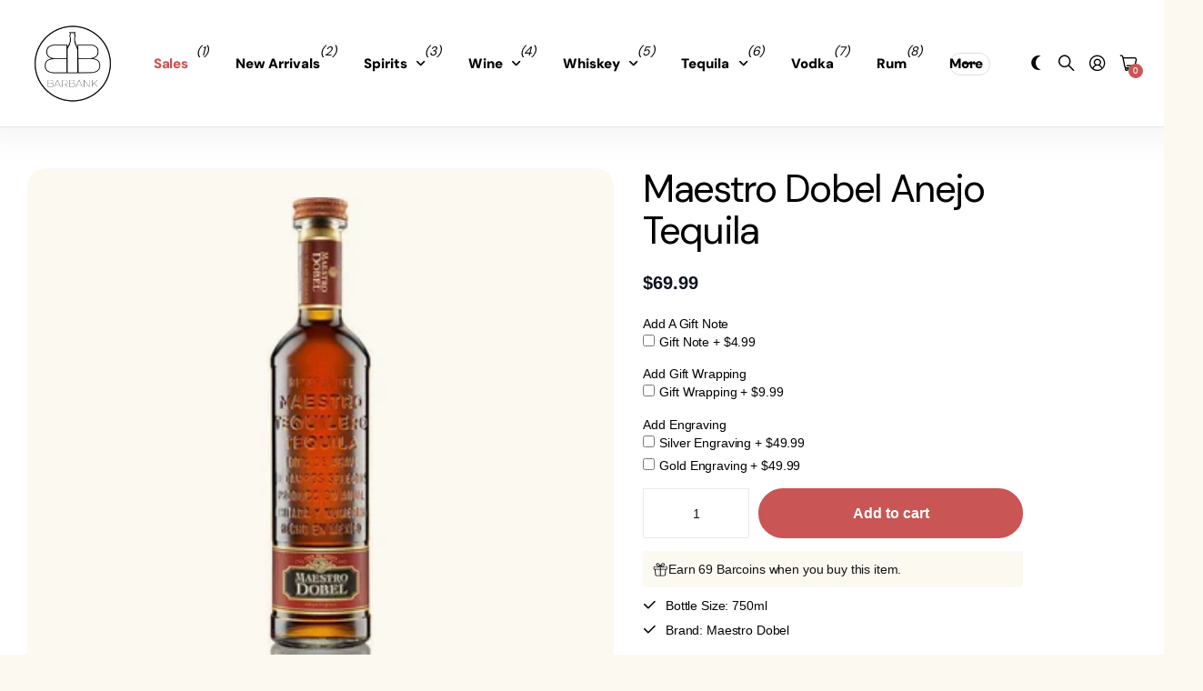

--- FILE ---
content_type: text/html; charset=utf-8
request_url: https://barbank.com/products/maestro-dobel-anejo-750ml
body_size: 44193
content:
<!doctype html>
<html
  lang="en"
  data-theme="next"
  dir="ltr"
  class="no-js btn-hover-up "
>
  <head>
    <!-- Infinite Options by ShopPad -->
    <script>
      window.Shoppad = window.Shoppad || {},
      window.Shoppad.apps = window.Shoppad.apps || {},
      window.Shoppad.apps.infiniteoptions = window.Shoppad.apps.infiniteoptions || {},
      window.Shoppad.apps.infiniteoptions.addToCartButton = 'form[action="/cart/add"] .overlay-tertiary.plain';
    </script>
    <script
      src="//d1liekpayvooaz.cloudfront.net/apps/customizery/customizery.js?shop=barbank-2022.myshopify.com"
    ></script>
    <!--LOOMI SDK-->
<!--DO NOT EDIT-->
<link rel="preconnect"  href="https://live.visually-io.com/" crossorigin>
<link rel="dns-prefetch" href="https://live.visually-io.com/">
<script>
(()=> {
    const env = 2;
    var store = "barbank-2022.myshopify.com";
    var alias = store.replace(".myshopify.com", "").replaceAll("-", "_").toUpperCase();
    var jitsuKey =  "js.62388994268";
    window.loomi_ctx = {...(window.loomi_ctx || {}),storeAlias:alias,jitsuKey,env};
    
    
	
	var product = {};
	var variants = [];
	
	variants.push({id:43664118251740,policy:"deny",price:6999,iq:3});
	
	product.variants = variants;
	product.oos = !true;
	product.price = 6999 ;
	window.loomi_ctx.current_product=product;
	window.loomi_ctx.productId=7935262687452;
	window.loomi_ctx.variantId=43664118251740;
	
})()
</script>
<link href="https://live.visually-io.com/widgets/vsly-preact.min.js?k=js.62388994268&e=2&s=BARBANK_2022" rel="preload" as="script">
<script type="text/javascript" src="https://live.visually-io.com/widgets/vsly-preact.min.js?k=js.62388994268&e=2&s=BARBANK_2022"></script>
<link href="https://live.visually-io.com/cf/BARBANK_2022.js" rel="preload" as="script">
<link href="https://live.visually-io.com/v/visually.js" rel="preload" as="script">
<script type="text/javascript" src="https://live.visually-io.com/cf/BARBANK_2022.js"></script>
<script type="text/javascript" src="https://live.visually-io.com/v/visually.js"></script>
<script defer type="text/javascript" src="https://live.visually-io.com/v/visually-a.js"></script>
<!--LOOMI SDK-->


    <meta charset="utf-8">
    <meta http-equiv="x-ua-compatible" content="ie=edge">
    <title>
      Maestro Dobel Anejo Tequila
       &ndash; Barbank
    </title><meta name="description" content="From the ancient Jalisco volcanic lowlands, the agave that is carefully selected for Maestro Dobel Reposado grows. The exquisite result is the production of a Tequila aromatic with herbal and citrus Aromas.What makes Maestro Dobel Añejo special is the result of the combination of vintages from the different phases of t"><meta name="theme-color" content="">
    <meta name="MobileOptimized" content="320">
    <meta name="HandheldFriendly" content="true">
    <meta
      name="viewport"
      content="width=device-width, initial-scale=1, minimum-scale=1, maximum-scale=5, viewport-fit=cover, shrink-to-fit=no"
    >
    <meta name="msapplication-config" content="//barbank.com/cdn/shop/t/233/assets/browserconfig.xml?v=52024572095365081671741977745">
    <link rel="canonical" href="https://barbank.com/products/maestro-dobel-anejo-750ml">
    <link rel="preconnect" href="https://fonts.shopifycdn.com" crossorigin><link rel="preload" as="style" href="//barbank.com/cdn/shop/t/233/assets/screen.css?v=144907135330285655381741977745">
    <link rel="preload" as="style" href="//barbank.com/cdn/shop/t/233/assets/screen-settings.css?v=83481661288073382581766428753">
    
    <link rel="preload" as="font" href="//barbank.com/cdn/fonts/dm_sans/dmsans_n4.ec80bd4dd7e1a334c969c265873491ae56018d72.woff2" type="font/woff2" crossorigin>
    
    <link rel="preload" as="font" href="//barbank.com/cdn/shop/t/233/assets/icomoon.woff?v=148134322833496276311741977745" crossorigin>
    <link media="screen" rel="stylesheet" href="//barbank.com/cdn/shop/t/233/assets/screen.css?v=144907135330285655381741977745" id="core-css">
    <noscript><link rel="stylesheet" href="//barbank.com/cdn/shop/t/233/assets/async-menu.css?v=42063563081248399451741977745"></noscript><link media="screen" rel="stylesheet" href="//barbank.com/cdn/shop/t/233/assets/page-product.css?v=63051161829394334521741977745" id="product-css"><link media="screen" rel="stylesheet" href="//barbank.com/cdn/shop/t/233/assets/screen-settings.css?v=83481661288073382581766428753" id="custom-css"><link rel="icon" href="//barbank.com/cdn/shop/files/barbanklogo2023.png?crop=center&height=32&v=1684877986&width=32" type="image/png">
      <link rel="mask-icon" href="safari-pinned-tab.svg" color="#333333">
      <link rel="apple-touch-icon" href="apple-touch-icon.png"><script>
      document.documentElement.classList.remove('no-js');
    </script>
    <meta name="msapplication-config" content="//barbank.com/cdn/shop/t/233/assets/browserconfig.xml?v=52024572095365081671741977745">
<meta property="og:title" content="Maestro Dobel Anejo Tequila">
<meta property="og:type" content="product">
<meta property="og:description" content="From the ancient Jalisco volcanic lowlands, the agave that is carefully selected for Maestro Dobel Reposado grows. The exquisite result is the production of a Tequila aromatic with herbal and citrus Aromas.What makes Maestro Dobel Añejo special is the result of the combination of vintages from the different phases of t">
<meta property="og:site_name" content="Barbank">
<meta property="og:url" content="https://barbank.com/products/maestro-dobel-anejo-750ml">

  
  <meta property="product:price:amount" content="$69.99">
  <meta property="og:price:amount" content="$69.99">
  <meta property="og:price:currency" content="USD">
  <meta property="og:availability" content="instock">

<meta property="og:image" content="//barbank.com/cdn/shop/products/12291716186142.webp?crop=center&height=500&v=1692651708&width=600">

<meta name="twitter:title" content="Maestro Dobel Anejo Tequila">
<meta name="twitter:description" content="From the ancient Jalisco volcanic lowlands, the agave that is carefully selected for Maestro Dobel Reposado grows. The exquisite result is the production of a Tequila aromatic with herbal and citrus Aromas.What makes Maestro Dobel Añejo special is the result of the combination of vintages from the different phases of t">
<meta name="twitter:site" content="Barbank">

  <meta name="twitter:card" content="//barbank.com/cdn/shop/files/barbanklogo2023.png?v=1684877986">

<meta property="twitter:image" content="//barbank.com/cdn/shop/products/12291716186142.webp?crop=center&height=500&v=1692651708&width=600">
<script type="application/json">
  [{
        "@context": "http://schema.org",
        "@type": "Product",
        "name": "Maestro Dobel Anejo Tequila",
        "url": "https://barbank.com/products/maestro-dobel-anejo-750ml","brand": { "@type": "Brand", "name": "Maestro Dobel" },"description": "From the ancient Jalisco volcanic lowlands, the agave that is carefully selected for Maestro Dobel Reposado grows. The exquisite result is the production of a Tequila aromatic with herbal and citrus Aromas.What makes Maestro Dobel Añejo special is the result of the combination of vintages from the different phases of the aging process. This combination is exclusive to Maestro Dobel tequilas and results in superior Flavors.","image": "//barbank.com/cdn/shop/products/12291716186142.webp?crop=center&height=500&v=1692651708&width=600","gtin8": "00811538012294","sku": "811538012294","offers": {
          "@type": "Offer",
          "price": "69.99",
          "url": "https://barbank.com/products/maestro-dobel-anejo-750ml",
          "priceValidUntil": "2027-01-25",
          "priceCurrency": "USD",
            "availability": "https://schema.org/InStock",
            "inventoryLevel": "3"}
      },
    {
      "@context": "http://schema.org/",
      "@type": "Organization",
      "url": "https://barbank.com/products/maestro-dobel-anejo-750ml",
      "name": "Barbank",
      "legalName": "Barbank",
      "description": "From the ancient Jalisco volcanic lowlands, the agave that is carefully selected for Maestro Dobel Reposado grows. The exquisite result is the production of a Tequila aromatic with herbal and citrus Aromas.What makes Maestro Dobel Añejo special is the result of the combination of vintages from the different phases of t","logo": "//barbank.com/cdn/shop/files/barbanklogo2023.png?v=1684877986",
        "image": "//barbank.com/cdn/shop/files/barbanklogo2023.png?v=1684877986","contactPoint": {
        "@type": "ContactPoint",
        "contactType": "Customer service",
        "telephone": ""
      },
      "address": {
        "@type": "PostalAddress",
        "streetAddress": "820 Birmingham Drive",
        "addressLocality": "Encinitas",
        "postalCode": "92007",
        "addressCountry": "UNITED STATES"
      }
    },
    {
      "@context": "http://schema.org",
      "@type": "WebSite",
      "url": "https://barbank.com/products/maestro-dobel-anejo-750ml",
      "name": "Barbank",
      "description": "From the ancient Jalisco volcanic lowlands, the agave that is carefully selected for Maestro Dobel Reposado grows. The exquisite result is the production of a Tequila aromatic with herbal and citrus Aromas.What makes Maestro Dobel Añejo special is the result of the combination of vintages from the different phases of t",
      "author": [
        {
          "@type": "Organization",
          "url": "https://www.someoneyouknow.online",
          "name": "Someoneyouknow",
          "address": {
            "@type": "PostalAddress",
            "streetAddress": "Wilhelminaplein 25",
            "addressLocality": "Eindhoven",
            "addressRegion": "NB",
            "postalCode": "5611 HG",
            "addressCountry": "NL"
          }
        }
      ]
    }
  ]
</script>

    <script>window.performance && window.performance.mark && window.performance.mark('shopify.content_for_header.start');</script><meta id="shopify-digital-wallet" name="shopify-digital-wallet" content="/62388994268/digital_wallets/dialog">
<meta name="shopify-checkout-api-token" content="3754d520b3bd16d7480376e504803567">
<link rel="alternate" type="application/json+oembed" href="https://barbank.com/products/maestro-dobel-anejo-750ml.oembed">
<script async="async" src="/checkouts/internal/preloads.js?locale=en-US"></script>
<link rel="preconnect" href="https://shop.app" crossorigin="anonymous">
<script async="async" src="https://shop.app/checkouts/internal/preloads.js?locale=en-US&shop_id=62388994268" crossorigin="anonymous"></script>
<script id="apple-pay-shop-capabilities" type="application/json">{"shopId":62388994268,"countryCode":"US","currencyCode":"USD","merchantCapabilities":["supports3DS"],"merchantId":"gid:\/\/shopify\/Shop\/62388994268","merchantName":"Barbank","requiredBillingContactFields":["postalAddress","email"],"requiredShippingContactFields":["postalAddress","email"],"shippingType":"shipping","supportedNetworks":["visa","masterCard","amex","discover","elo","jcb"],"total":{"type":"pending","label":"Barbank","amount":"1.00"},"shopifyPaymentsEnabled":true,"supportsSubscriptions":true}</script>
<script id="shopify-features" type="application/json">{"accessToken":"3754d520b3bd16d7480376e504803567","betas":["rich-media-storefront-analytics"],"domain":"barbank.com","predictiveSearch":true,"shopId":62388994268,"locale":"en"}</script>
<script>var Shopify = Shopify || {};
Shopify.shop = "barbank-2022.myshopify.com";
Shopify.locale = "en";
Shopify.currency = {"active":"USD","rate":"1.0"};
Shopify.country = "US";
Shopify.theme = {"name":"BARBANK","id":149764112604,"schema_name":"Next","schema_version":"1.5.0","theme_store_id":2240,"role":"main"};
Shopify.theme.handle = "null";
Shopify.theme.style = {"id":null,"handle":null};
Shopify.cdnHost = "barbank.com/cdn";
Shopify.routes = Shopify.routes || {};
Shopify.routes.root = "/";</script>
<script type="module">!function(o){(o.Shopify=o.Shopify||{}).modules=!0}(window);</script>
<script>!function(o){function n(){var o=[];function n(){o.push(Array.prototype.slice.apply(arguments))}return n.q=o,n}var t=o.Shopify=o.Shopify||{};t.loadFeatures=n(),t.autoloadFeatures=n()}(window);</script>
<script>
  window.ShopifyPay = window.ShopifyPay || {};
  window.ShopifyPay.apiHost = "shop.app\/pay";
  window.ShopifyPay.redirectState = null;
</script>
<script id="shop-js-analytics" type="application/json">{"pageType":"product"}</script>
<script defer="defer" async type="module" src="//barbank.com/cdn/shopifycloud/shop-js/modules/v2/client.init-shop-cart-sync_BT-GjEfc.en.esm.js"></script>
<script defer="defer" async type="module" src="//barbank.com/cdn/shopifycloud/shop-js/modules/v2/chunk.common_D58fp_Oc.esm.js"></script>
<script defer="defer" async type="module" src="//barbank.com/cdn/shopifycloud/shop-js/modules/v2/chunk.modal_xMitdFEc.esm.js"></script>
<script type="module">
  await import("//barbank.com/cdn/shopifycloud/shop-js/modules/v2/client.init-shop-cart-sync_BT-GjEfc.en.esm.js");
await import("//barbank.com/cdn/shopifycloud/shop-js/modules/v2/chunk.common_D58fp_Oc.esm.js");
await import("//barbank.com/cdn/shopifycloud/shop-js/modules/v2/chunk.modal_xMitdFEc.esm.js");

  window.Shopify.SignInWithShop?.initShopCartSync?.({"fedCMEnabled":true,"windoidEnabled":true});

</script>
<script defer="defer" async type="module" src="//barbank.com/cdn/shopifycloud/shop-js/modules/v2/client.payment-terms_Ci9AEqFq.en.esm.js"></script>
<script defer="defer" async type="module" src="//barbank.com/cdn/shopifycloud/shop-js/modules/v2/chunk.common_D58fp_Oc.esm.js"></script>
<script defer="defer" async type="module" src="//barbank.com/cdn/shopifycloud/shop-js/modules/v2/chunk.modal_xMitdFEc.esm.js"></script>
<script type="module">
  await import("//barbank.com/cdn/shopifycloud/shop-js/modules/v2/client.payment-terms_Ci9AEqFq.en.esm.js");
await import("//barbank.com/cdn/shopifycloud/shop-js/modules/v2/chunk.common_D58fp_Oc.esm.js");
await import("//barbank.com/cdn/shopifycloud/shop-js/modules/v2/chunk.modal_xMitdFEc.esm.js");

  
</script>
<script>
  window.Shopify = window.Shopify || {};
  if (!window.Shopify.featureAssets) window.Shopify.featureAssets = {};
  window.Shopify.featureAssets['shop-js'] = {"shop-cart-sync":["modules/v2/client.shop-cart-sync_DZOKe7Ll.en.esm.js","modules/v2/chunk.common_D58fp_Oc.esm.js","modules/v2/chunk.modal_xMitdFEc.esm.js"],"init-fed-cm":["modules/v2/client.init-fed-cm_B6oLuCjv.en.esm.js","modules/v2/chunk.common_D58fp_Oc.esm.js","modules/v2/chunk.modal_xMitdFEc.esm.js"],"shop-cash-offers":["modules/v2/client.shop-cash-offers_D2sdYoxE.en.esm.js","modules/v2/chunk.common_D58fp_Oc.esm.js","modules/v2/chunk.modal_xMitdFEc.esm.js"],"shop-login-button":["modules/v2/client.shop-login-button_QeVjl5Y3.en.esm.js","modules/v2/chunk.common_D58fp_Oc.esm.js","modules/v2/chunk.modal_xMitdFEc.esm.js"],"pay-button":["modules/v2/client.pay-button_DXTOsIq6.en.esm.js","modules/v2/chunk.common_D58fp_Oc.esm.js","modules/v2/chunk.modal_xMitdFEc.esm.js"],"shop-button":["modules/v2/client.shop-button_DQZHx9pm.en.esm.js","modules/v2/chunk.common_D58fp_Oc.esm.js","modules/v2/chunk.modal_xMitdFEc.esm.js"],"avatar":["modules/v2/client.avatar_BTnouDA3.en.esm.js"],"init-windoid":["modules/v2/client.init-windoid_CR1B-cfM.en.esm.js","modules/v2/chunk.common_D58fp_Oc.esm.js","modules/v2/chunk.modal_xMitdFEc.esm.js"],"init-shop-for-new-customer-accounts":["modules/v2/client.init-shop-for-new-customer-accounts_C_vY_xzh.en.esm.js","modules/v2/client.shop-login-button_QeVjl5Y3.en.esm.js","modules/v2/chunk.common_D58fp_Oc.esm.js","modules/v2/chunk.modal_xMitdFEc.esm.js"],"init-shop-email-lookup-coordinator":["modules/v2/client.init-shop-email-lookup-coordinator_BI7n9ZSv.en.esm.js","modules/v2/chunk.common_D58fp_Oc.esm.js","modules/v2/chunk.modal_xMitdFEc.esm.js"],"init-shop-cart-sync":["modules/v2/client.init-shop-cart-sync_BT-GjEfc.en.esm.js","modules/v2/chunk.common_D58fp_Oc.esm.js","modules/v2/chunk.modal_xMitdFEc.esm.js"],"shop-toast-manager":["modules/v2/client.shop-toast-manager_DiYdP3xc.en.esm.js","modules/v2/chunk.common_D58fp_Oc.esm.js","modules/v2/chunk.modal_xMitdFEc.esm.js"],"init-customer-accounts":["modules/v2/client.init-customer-accounts_D9ZNqS-Q.en.esm.js","modules/v2/client.shop-login-button_QeVjl5Y3.en.esm.js","modules/v2/chunk.common_D58fp_Oc.esm.js","modules/v2/chunk.modal_xMitdFEc.esm.js"],"init-customer-accounts-sign-up":["modules/v2/client.init-customer-accounts-sign-up_iGw4briv.en.esm.js","modules/v2/client.shop-login-button_QeVjl5Y3.en.esm.js","modules/v2/chunk.common_D58fp_Oc.esm.js","modules/v2/chunk.modal_xMitdFEc.esm.js"],"shop-follow-button":["modules/v2/client.shop-follow-button_CqMgW2wH.en.esm.js","modules/v2/chunk.common_D58fp_Oc.esm.js","modules/v2/chunk.modal_xMitdFEc.esm.js"],"checkout-modal":["modules/v2/client.checkout-modal_xHeaAweL.en.esm.js","modules/v2/chunk.common_D58fp_Oc.esm.js","modules/v2/chunk.modal_xMitdFEc.esm.js"],"shop-login":["modules/v2/client.shop-login_D91U-Q7h.en.esm.js","modules/v2/chunk.common_D58fp_Oc.esm.js","modules/v2/chunk.modal_xMitdFEc.esm.js"],"lead-capture":["modules/v2/client.lead-capture_BJmE1dJe.en.esm.js","modules/v2/chunk.common_D58fp_Oc.esm.js","modules/v2/chunk.modal_xMitdFEc.esm.js"],"payment-terms":["modules/v2/client.payment-terms_Ci9AEqFq.en.esm.js","modules/v2/chunk.common_D58fp_Oc.esm.js","modules/v2/chunk.modal_xMitdFEc.esm.js"]};
</script>
<script>(function() {
  var isLoaded = false;
  function asyncLoad() {
    if (isLoaded) return;
    isLoaded = true;
    var urls = ["https:\/\/client.lifteragecheck.com\/js\/age.js?shop=barbank-2022.myshopify.com","https:\/\/loox.io\/widget\/VybzXe_t43\/loox.1650491649418.js?shop=barbank-2022.myshopify.com","\/\/d1liekpayvooaz.cloudfront.net\/apps\/customizery\/customizery.js?shop=barbank-2022.myshopify.com","https:\/\/load.fomo.com\/api\/v1\/DnWTYPZYjoXcjvcfVJ8_sw\/load.js?shop=barbank-2022.myshopify.com","https:\/\/cdn.giftship.app\/build\/storefront\/giftship.js?shop=barbank-2022.myshopify.com"];
    for (var i = 0; i < urls.length; i++) {
      var s = document.createElement('script');
      s.type = 'text/javascript';
      s.async = true;
      s.src = urls[i];
      var x = document.getElementsByTagName('script')[0];
      x.parentNode.insertBefore(s, x);
    }
  };
  if(window.attachEvent) {
    window.attachEvent('onload', asyncLoad);
  } else {
    window.addEventListener('load', asyncLoad, false);
  }
})();</script>
<script id="__st">var __st={"a":62388994268,"offset":-28800,"reqid":"f3e43457-f3f1-4781-be25-f2a530059db4-1769383986","pageurl":"barbank.com\/products\/maestro-dobel-anejo-750ml","u":"9e5be28f2430","p":"product","rtyp":"product","rid":7935262687452};</script>
<script>window.ShopifyPaypalV4VisibilityTracking = true;</script>
<script id="captcha-bootstrap">!function(){'use strict';const t='contact',e='account',n='new_comment',o=[[t,t],['blogs',n],['comments',n],[t,'customer']],c=[[e,'customer_login'],[e,'guest_login'],[e,'recover_customer_password'],[e,'create_customer']],r=t=>t.map((([t,e])=>`form[action*='/${t}']:not([data-nocaptcha='true']) input[name='form_type'][value='${e}']`)).join(','),a=t=>()=>t?[...document.querySelectorAll(t)].map((t=>t.form)):[];function s(){const t=[...o],e=r(t);return a(e)}const i='password',u='form_key',d=['recaptcha-v3-token','g-recaptcha-response','h-captcha-response',i],f=()=>{try{return window.sessionStorage}catch{return}},m='__shopify_v',_=t=>t.elements[u];function p(t,e,n=!1){try{const o=window.sessionStorage,c=JSON.parse(o.getItem(e)),{data:r}=function(t){const{data:e,action:n}=t;return t[m]||n?{data:e,action:n}:{data:t,action:n}}(c);for(const[e,n]of Object.entries(r))t.elements[e]&&(t.elements[e].value=n);n&&o.removeItem(e)}catch(o){console.error('form repopulation failed',{error:o})}}const l='form_type',E='cptcha';function T(t){t.dataset[E]=!0}const w=window,h=w.document,L='Shopify',v='ce_forms',y='captcha';let A=!1;((t,e)=>{const n=(g='f06e6c50-85a8-45c8-87d0-21a2b65856fe',I='https://cdn.shopify.com/shopifycloud/storefront-forms-hcaptcha/ce_storefront_forms_captcha_hcaptcha.v1.5.2.iife.js',D={infoText:'Protected by hCaptcha',privacyText:'Privacy',termsText:'Terms'},(t,e,n)=>{const o=w[L][v],c=o.bindForm;if(c)return c(t,g,e,D).then(n);var r;o.q.push([[t,g,e,D],n]),r=I,A||(h.body.append(Object.assign(h.createElement('script'),{id:'captcha-provider',async:!0,src:r})),A=!0)});var g,I,D;w[L]=w[L]||{},w[L][v]=w[L][v]||{},w[L][v].q=[],w[L][y]=w[L][y]||{},w[L][y].protect=function(t,e){n(t,void 0,e),T(t)},Object.freeze(w[L][y]),function(t,e,n,w,h,L){const[v,y,A,g]=function(t,e,n){const i=e?o:[],u=t?c:[],d=[...i,...u],f=r(d),m=r(i),_=r(d.filter((([t,e])=>n.includes(e))));return[a(f),a(m),a(_),s()]}(w,h,L),I=t=>{const e=t.target;return e instanceof HTMLFormElement?e:e&&e.form},D=t=>v().includes(t);t.addEventListener('submit',(t=>{const e=I(t);if(!e)return;const n=D(e)&&!e.dataset.hcaptchaBound&&!e.dataset.recaptchaBound,o=_(e),c=g().includes(e)&&(!o||!o.value);(n||c)&&t.preventDefault(),c&&!n&&(function(t){try{if(!f())return;!function(t){const e=f();if(!e)return;const n=_(t);if(!n)return;const o=n.value;o&&e.removeItem(o)}(t);const e=Array.from(Array(32),(()=>Math.random().toString(36)[2])).join('');!function(t,e){_(t)||t.append(Object.assign(document.createElement('input'),{type:'hidden',name:u})),t.elements[u].value=e}(t,e),function(t,e){const n=f();if(!n)return;const o=[...t.querySelectorAll(`input[type='${i}']`)].map((({name:t})=>t)),c=[...d,...o],r={};for(const[a,s]of new FormData(t).entries())c.includes(a)||(r[a]=s);n.setItem(e,JSON.stringify({[m]:1,action:t.action,data:r}))}(t,e)}catch(e){console.error('failed to persist form',e)}}(e),e.submit())}));const S=(t,e)=>{t&&!t.dataset[E]&&(n(t,e.some((e=>e===t))),T(t))};for(const o of['focusin','change'])t.addEventListener(o,(t=>{const e=I(t);D(e)&&S(e,y())}));const B=e.get('form_key'),M=e.get(l),P=B&&M;t.addEventListener('DOMContentLoaded',(()=>{const t=y();if(P)for(const e of t)e.elements[l].value===M&&p(e,B);[...new Set([...A(),...v().filter((t=>'true'===t.dataset.shopifyCaptcha))])].forEach((e=>S(e,t)))}))}(h,new URLSearchParams(w.location.search),n,t,e,['guest_login'])})(!1,!0)}();</script>
<script integrity="sha256-4kQ18oKyAcykRKYeNunJcIwy7WH5gtpwJnB7kiuLZ1E=" data-source-attribution="shopify.loadfeatures" defer="defer" src="//barbank.com/cdn/shopifycloud/storefront/assets/storefront/load_feature-a0a9edcb.js" crossorigin="anonymous"></script>
<script crossorigin="anonymous" defer="defer" src="//barbank.com/cdn/shopifycloud/storefront/assets/shopify_pay/storefront-65b4c6d7.js?v=20250812"></script>
<script data-source-attribution="shopify.dynamic_checkout.dynamic.init">var Shopify=Shopify||{};Shopify.PaymentButton=Shopify.PaymentButton||{isStorefrontPortableWallets:!0,init:function(){window.Shopify.PaymentButton.init=function(){};var t=document.createElement("script");t.src="https://barbank.com/cdn/shopifycloud/portable-wallets/latest/portable-wallets.en.js",t.type="module",document.head.appendChild(t)}};
</script>
<script data-source-attribution="shopify.dynamic_checkout.buyer_consent">
  function portableWalletsHideBuyerConsent(e){var t=document.getElementById("shopify-buyer-consent"),n=document.getElementById("shopify-subscription-policy-button");t&&n&&(t.classList.add("hidden"),t.setAttribute("aria-hidden","true"),n.removeEventListener("click",e))}function portableWalletsShowBuyerConsent(e){var t=document.getElementById("shopify-buyer-consent"),n=document.getElementById("shopify-subscription-policy-button");t&&n&&(t.classList.remove("hidden"),t.removeAttribute("aria-hidden"),n.addEventListener("click",e))}window.Shopify?.PaymentButton&&(window.Shopify.PaymentButton.hideBuyerConsent=portableWalletsHideBuyerConsent,window.Shopify.PaymentButton.showBuyerConsent=portableWalletsShowBuyerConsent);
</script>
<script data-source-attribution="shopify.dynamic_checkout.cart.bootstrap">document.addEventListener("DOMContentLoaded",(function(){function t(){return document.querySelector("shopify-accelerated-checkout-cart, shopify-accelerated-checkout")}if(t())Shopify.PaymentButton.init();else{new MutationObserver((function(e,n){t()&&(Shopify.PaymentButton.init(),n.disconnect())})).observe(document.body,{childList:!0,subtree:!0})}}));
</script>
<link id="shopify-accelerated-checkout-styles" rel="stylesheet" media="screen" href="https://barbank.com/cdn/shopifycloud/portable-wallets/latest/accelerated-checkout-backwards-compat.css" crossorigin="anonymous">
<style id="shopify-accelerated-checkout-cart">
        #shopify-buyer-consent {
  margin-top: 1em;
  display: inline-block;
  width: 100%;
}

#shopify-buyer-consent.hidden {
  display: none;
}

#shopify-subscription-policy-button {
  background: none;
  border: none;
  padding: 0;
  text-decoration: underline;
  font-size: inherit;
  cursor: pointer;
}

#shopify-subscription-policy-button::before {
  box-shadow: none;
}

      </style>

<script>window.performance && window.performance.mark && window.performance.mark('shopify.content_for_header.end');</script>
    
  <!-- BEGIN app block: shopify://apps/minmaxify-order-limits/blocks/app-embed-block/3acfba32-89f3-4377-ae20-cbb9abc48475 --><script type="text/javascript" src="https://limits.minmaxify.com/barbank-2022.myshopify.com?v=138&r=20251014214649"></script>

<!-- END app block --><!-- BEGIN app block: shopify://apps/giftship/blocks/giftship/26bd5756-d344-471d-baf8-ba6267b82da9 -->
<!-- BEGIN app snippet: giftship_snippet -->










<script defer>
  if (typeof(GIST) == 'undefined') {
    window.GIST = GIST = {};
  }
  if (typeof(GIST.f) == 'undefined') {
    GIST.f = {};
  }

  GIST.drawer_cart = false;

  GIST.f._drawerRedirect = function() {

    var cartRedirect = localStorage.getItem("gs_drawer_cart_redirect");

    if (GIST.drawer_cart === true && cartRedirect === "true" && window.location.search.indexOf("gs_drawer_referrer") === -1) {
      var redirectUrl = "/";
      if (document.referrer && document.referrer.indexOf("/a/gs") === -1 && document.referrer.indexOf("/checkouts/") === -1) {
        redirectUrl = document.referrer;
      }
      if (redirectUrl.indexOf("?") === -1) {
        redirectUrl = redirectUrl + "?gs_drawer_open=true";
      } else if (redirectUrl.indexOf("gs_drawer_open") === -1) {
        redirectUrl = redirectUrl + "&gs_drawer_open=true";
      }
      window.location = redirectUrl;
    }
  }

  localStorage.removeItem("gs_drawer_cart_redirect");

  
</script>




  <script
    type="text/javascript"
    src="https://cdn.giftship.app/build/storefront/giftship.js?loaded_by=snippet&v=1.0.5"
    async
  ></script>
  <link rel="stylesheet" type="text/css" href="https://cdn.giftship.app/build/storefront/giftship.css">



<!-- END app snippet -->



<!-- END app block --><!-- BEGIN app block: shopify://apps/klaviyo-email-marketing-sms/blocks/klaviyo-onsite-embed/2632fe16-c075-4321-a88b-50b567f42507 -->












  <script async src="https://static.klaviyo.com/onsite/js/YwjsBY/klaviyo.js?company_id=YwjsBY"></script>
  <script>!function(){if(!window.klaviyo){window._klOnsite=window._klOnsite||[];try{window.klaviyo=new Proxy({},{get:function(n,i){return"push"===i?function(){var n;(n=window._klOnsite).push.apply(n,arguments)}:function(){for(var n=arguments.length,o=new Array(n),w=0;w<n;w++)o[w]=arguments[w];var t="function"==typeof o[o.length-1]?o.pop():void 0,e=new Promise((function(n){window._klOnsite.push([i].concat(o,[function(i){t&&t(i),n(i)}]))}));return e}}})}catch(n){window.klaviyo=window.klaviyo||[],window.klaviyo.push=function(){var n;(n=window._klOnsite).push.apply(n,arguments)}}}}();</script>

  
    <script id="viewed_product">
      if (item == null) {
        var _learnq = _learnq || [];

        var MetafieldReviews = null
        var MetafieldYotpoRating = null
        var MetafieldYotpoCount = null
        var MetafieldLooxRating = null
        var MetafieldLooxCount = null
        var okendoProduct = null
        var okendoProductReviewCount = null
        var okendoProductReviewAverageValue = null
        try {
          // The following fields are used for Customer Hub recently viewed in order to add reviews.
          // This information is not part of __kla_viewed. Instead, it is part of __kla_viewed_reviewed_items
          MetafieldReviews = {};
          MetafieldYotpoRating = null
          MetafieldYotpoCount = null
          MetafieldLooxRating = null
          MetafieldLooxCount = null

          okendoProduct = null
          // If the okendo metafield is not legacy, it will error, which then requires the new json formatted data
          if (okendoProduct && 'error' in okendoProduct) {
            okendoProduct = null
          }
          okendoProductReviewCount = okendoProduct ? okendoProduct.reviewCount : null
          okendoProductReviewAverageValue = okendoProduct ? okendoProduct.reviewAverageValue : null
        } catch (error) {
          console.error('Error in Klaviyo onsite reviews tracking:', error);
        }

        var item = {
          Name: "Maestro Dobel Anejo Tequila",
          ProductID: 7935262687452,
          Categories: ["all","All Products","Anejo Tequila","Spirits","Tequila","Tequila Under $100"],
          ImageURL: "https://barbank.com/cdn/shop/products/12291716186142_grande.webp?v=1692651708",
          URL: "https://barbank.com/products/maestro-dobel-anejo-750ml",
          Brand: "Maestro Dobel",
          Price: "$69.99",
          Value: "69.99",
          CompareAtPrice: "$0.00"
        };
        _learnq.push(['track', 'Viewed Product', item]);
        _learnq.push(['trackViewedItem', {
          Title: item.Name,
          ItemId: item.ProductID,
          Categories: item.Categories,
          ImageUrl: item.ImageURL,
          Url: item.URL,
          Metadata: {
            Brand: item.Brand,
            Price: item.Price,
            Value: item.Value,
            CompareAtPrice: item.CompareAtPrice
          },
          metafields:{
            reviews: MetafieldReviews,
            yotpo:{
              rating: MetafieldYotpoRating,
              count: MetafieldYotpoCount,
            },
            loox:{
              rating: MetafieldLooxRating,
              count: MetafieldLooxCount,
            },
            okendo: {
              rating: okendoProductReviewAverageValue,
              count: okendoProductReviewCount,
            }
          }
        }]);
      }
    </script>
  




  <script>
    window.klaviyoReviewsProductDesignMode = false
  </script>







<!-- END app block --><!-- BEGIN app block: shopify://apps/c-hub-customer-accounts/blocks/app-embed/0fb3ba0b-4c65-4919-a85a-48bc2d368e9c --><script>(function () { try { localStorage.removeItem('chInitPageLoad'); } catch (error) {}})();</script><!-- END app block --><script src="https://cdn.shopify.com/extensions/1f805629-c1d3-44c5-afa0-f2ef641295ef/booster-page-speed-optimizer-1/assets/speed-embed.js" type="text/javascript" defer="defer"></script>
<script src="https://cdn.shopify.com/extensions/019bed18-56e5-7b4d-b78a-bd574ae9c14f/aftersell-569/assets/aftersell-utm-triggers.js" type="text/javascript" defer="defer"></script>
<script src="https://cdn.shopify.com/extensions/019bec76-bf04-75b3-9131-34827afe520d/smile-io-275/assets/smile-points-on-product-page.js" type="text/javascript" defer="defer"></script>
<link href="https://cdn.shopify.com/extensions/019bec76-bf04-75b3-9131-34827afe520d/smile-io-275/assets/smile-points-on-product-page.css" rel="stylesheet" type="text/css" media="all">
<script src="https://cdn.shopify.com/extensions/019bec76-bf04-75b3-9131-34827afe520d/smile-io-275/assets/smile-loader.js" type="text/javascript" defer="defer"></script>
<link href="https://monorail-edge.shopifysvc.com" rel="dns-prefetch">
<script>(function(){if ("sendBeacon" in navigator && "performance" in window) {try {var session_token_from_headers = performance.getEntriesByType('navigation')[0].serverTiming.find(x => x.name == '_s').description;} catch {var session_token_from_headers = undefined;}var session_cookie_matches = document.cookie.match(/_shopify_s=([^;]*)/);var session_token_from_cookie = session_cookie_matches && session_cookie_matches.length === 2 ? session_cookie_matches[1] : "";var session_token = session_token_from_headers || session_token_from_cookie || "";function handle_abandonment_event(e) {var entries = performance.getEntries().filter(function(entry) {return /monorail-edge.shopifysvc.com/.test(entry.name);});if (!window.abandonment_tracked && entries.length === 0) {window.abandonment_tracked = true;var currentMs = Date.now();var navigation_start = performance.timing.navigationStart;var payload = {shop_id: 62388994268,url: window.location.href,navigation_start,duration: currentMs - navigation_start,session_token,page_type: "product"};window.navigator.sendBeacon("https://monorail-edge.shopifysvc.com/v1/produce", JSON.stringify({schema_id: "online_store_buyer_site_abandonment/1.1",payload: payload,metadata: {event_created_at_ms: currentMs,event_sent_at_ms: currentMs}}));}}window.addEventListener('pagehide', handle_abandonment_event);}}());</script>
<script id="web-pixels-manager-setup">(function e(e,d,r,n,o){if(void 0===o&&(o={}),!Boolean(null===(a=null===(i=window.Shopify)||void 0===i?void 0:i.analytics)||void 0===a?void 0:a.replayQueue)){var i,a;window.Shopify=window.Shopify||{};var t=window.Shopify;t.analytics=t.analytics||{};var s=t.analytics;s.replayQueue=[],s.publish=function(e,d,r){return s.replayQueue.push([e,d,r]),!0};try{self.performance.mark("wpm:start")}catch(e){}var l=function(){var e={modern:/Edge?\/(1{2}[4-9]|1[2-9]\d|[2-9]\d{2}|\d{4,})\.\d+(\.\d+|)|Firefox\/(1{2}[4-9]|1[2-9]\d|[2-9]\d{2}|\d{4,})\.\d+(\.\d+|)|Chrom(ium|e)\/(9{2}|\d{3,})\.\d+(\.\d+|)|(Maci|X1{2}).+ Version\/(15\.\d+|(1[6-9]|[2-9]\d|\d{3,})\.\d+)([,.]\d+|)( \(\w+\)|)( Mobile\/\w+|) Safari\/|Chrome.+OPR\/(9{2}|\d{3,})\.\d+\.\d+|(CPU[ +]OS|iPhone[ +]OS|CPU[ +]iPhone|CPU IPhone OS|CPU iPad OS)[ +]+(15[._]\d+|(1[6-9]|[2-9]\d|\d{3,})[._]\d+)([._]\d+|)|Android:?[ /-](13[3-9]|1[4-9]\d|[2-9]\d{2}|\d{4,})(\.\d+|)(\.\d+|)|Android.+Firefox\/(13[5-9]|1[4-9]\d|[2-9]\d{2}|\d{4,})\.\d+(\.\d+|)|Android.+Chrom(ium|e)\/(13[3-9]|1[4-9]\d|[2-9]\d{2}|\d{4,})\.\d+(\.\d+|)|SamsungBrowser\/([2-9]\d|\d{3,})\.\d+/,legacy:/Edge?\/(1[6-9]|[2-9]\d|\d{3,})\.\d+(\.\d+|)|Firefox\/(5[4-9]|[6-9]\d|\d{3,})\.\d+(\.\d+|)|Chrom(ium|e)\/(5[1-9]|[6-9]\d|\d{3,})\.\d+(\.\d+|)([\d.]+$|.*Safari\/(?![\d.]+ Edge\/[\d.]+$))|(Maci|X1{2}).+ Version\/(10\.\d+|(1[1-9]|[2-9]\d|\d{3,})\.\d+)([,.]\d+|)( \(\w+\)|)( Mobile\/\w+|) Safari\/|Chrome.+OPR\/(3[89]|[4-9]\d|\d{3,})\.\d+\.\d+|(CPU[ +]OS|iPhone[ +]OS|CPU[ +]iPhone|CPU IPhone OS|CPU iPad OS)[ +]+(10[._]\d+|(1[1-9]|[2-9]\d|\d{3,})[._]\d+)([._]\d+|)|Android:?[ /-](13[3-9]|1[4-9]\d|[2-9]\d{2}|\d{4,})(\.\d+|)(\.\d+|)|Mobile Safari.+OPR\/([89]\d|\d{3,})\.\d+\.\d+|Android.+Firefox\/(13[5-9]|1[4-9]\d|[2-9]\d{2}|\d{4,})\.\d+(\.\d+|)|Android.+Chrom(ium|e)\/(13[3-9]|1[4-9]\d|[2-9]\d{2}|\d{4,})\.\d+(\.\d+|)|Android.+(UC? ?Browser|UCWEB|U3)[ /]?(15\.([5-9]|\d{2,})|(1[6-9]|[2-9]\d|\d{3,})\.\d+)\.\d+|SamsungBrowser\/(5\.\d+|([6-9]|\d{2,})\.\d+)|Android.+MQ{2}Browser\/(14(\.(9|\d{2,})|)|(1[5-9]|[2-9]\d|\d{3,})(\.\d+|))(\.\d+|)|K[Aa][Ii]OS\/(3\.\d+|([4-9]|\d{2,})\.\d+)(\.\d+|)/},d=e.modern,r=e.legacy,n=navigator.userAgent;return n.match(d)?"modern":n.match(r)?"legacy":"unknown"}(),u="modern"===l?"modern":"legacy",c=(null!=n?n:{modern:"",legacy:""})[u],f=function(e){return[e.baseUrl,"/wpm","/b",e.hashVersion,"modern"===e.buildTarget?"m":"l",".js"].join("")}({baseUrl:d,hashVersion:r,buildTarget:u}),m=function(e){var d=e.version,r=e.bundleTarget,n=e.surface,o=e.pageUrl,i=e.monorailEndpoint;return{emit:function(e){var a=e.status,t=e.errorMsg,s=(new Date).getTime(),l=JSON.stringify({metadata:{event_sent_at_ms:s},events:[{schema_id:"web_pixels_manager_load/3.1",payload:{version:d,bundle_target:r,page_url:o,status:a,surface:n,error_msg:t},metadata:{event_created_at_ms:s}}]});if(!i)return console&&console.warn&&console.warn("[Web Pixels Manager] No Monorail endpoint provided, skipping logging."),!1;try{return self.navigator.sendBeacon.bind(self.navigator)(i,l)}catch(e){}var u=new XMLHttpRequest;try{return u.open("POST",i,!0),u.setRequestHeader("Content-Type","text/plain"),u.send(l),!0}catch(e){return console&&console.warn&&console.warn("[Web Pixels Manager] Got an unhandled error while logging to Monorail."),!1}}}}({version:r,bundleTarget:l,surface:e.surface,pageUrl:self.location.href,monorailEndpoint:e.monorailEndpoint});try{o.browserTarget=l,function(e){var d=e.src,r=e.async,n=void 0===r||r,o=e.onload,i=e.onerror,a=e.sri,t=e.scriptDataAttributes,s=void 0===t?{}:t,l=document.createElement("script"),u=document.querySelector("head"),c=document.querySelector("body");if(l.async=n,l.src=d,a&&(l.integrity=a,l.crossOrigin="anonymous"),s)for(var f in s)if(Object.prototype.hasOwnProperty.call(s,f))try{l.dataset[f]=s[f]}catch(e){}if(o&&l.addEventListener("load",o),i&&l.addEventListener("error",i),u)u.appendChild(l);else{if(!c)throw new Error("Did not find a head or body element to append the script");c.appendChild(l)}}({src:f,async:!0,onload:function(){if(!function(){var e,d;return Boolean(null===(d=null===(e=window.Shopify)||void 0===e?void 0:e.analytics)||void 0===d?void 0:d.initialized)}()){var d=window.webPixelsManager.init(e)||void 0;if(d){var r=window.Shopify.analytics;r.replayQueue.forEach((function(e){var r=e[0],n=e[1],o=e[2];d.publishCustomEvent(r,n,o)})),r.replayQueue=[],r.publish=d.publishCustomEvent,r.visitor=d.visitor,r.initialized=!0}}},onerror:function(){return m.emit({status:"failed",errorMsg:"".concat(f," has failed to load")})},sri:function(e){var d=/^sha384-[A-Za-z0-9+/=]+$/;return"string"==typeof e&&d.test(e)}(c)?c:"",scriptDataAttributes:o}),m.emit({status:"loading"})}catch(e){m.emit({status:"failed",errorMsg:(null==e?void 0:e.message)||"Unknown error"})}}})({shopId: 62388994268,storefrontBaseUrl: "https://barbank.com",extensionsBaseUrl: "https://extensions.shopifycdn.com/cdn/shopifycloud/web-pixels-manager",monorailEndpoint: "https://monorail-edge.shopifysvc.com/unstable/produce_batch",surface: "storefront-renderer",enabledBetaFlags: ["2dca8a86"],webPixelsConfigList: [{"id":"1890517212","configuration":"{\"accountID\":\"YwjsBY\",\"webPixelConfig\":\"eyJlbmFibGVBZGRlZFRvQ2FydEV2ZW50cyI6IHRydWV9\"}","eventPayloadVersion":"v1","runtimeContext":"STRICT","scriptVersion":"524f6c1ee37bacdca7657a665bdca589","type":"APP","apiClientId":123074,"privacyPurposes":["ANALYTICS","MARKETING"],"dataSharingAdjustments":{"protectedCustomerApprovalScopes":["read_customer_address","read_customer_email","read_customer_name","read_customer_personal_data","read_customer_phone"]}},{"id":"1409482972","configuration":"{\"backendUrl\":\"https:\\\/\\\/api.fomo.com\",\"shopifyDomain\":\"barbank-2022.myshopify.com\",\"clientId\":\"DnWTYPZYjoXcjvcfVJ8_sw\"}","eventPayloadVersion":"v1","runtimeContext":"STRICT","scriptVersion":"7d6b3c47d11904234b4b4387460e7d33","type":"APP","apiClientId":155003,"privacyPurposes":["ANALYTICS","MARKETING","SALE_OF_DATA"],"dataSharingAdjustments":{"protectedCustomerApprovalScopes":["read_customer_address","read_customer_email","read_customer_name","read_customer_personal_data"]}},{"id":"760217820","configuration":"{\"ti\":\"136019355\",\"endpoint\":\"https:\/\/bat.bing.com\/action\/0\"}","eventPayloadVersion":"v1","runtimeContext":"STRICT","scriptVersion":"5ee93563fe31b11d2d65e2f09a5229dc","type":"APP","apiClientId":2997493,"privacyPurposes":["ANALYTICS","MARKETING","SALE_OF_DATA"],"dataSharingAdjustments":{"protectedCustomerApprovalScopes":["read_customer_personal_data"]}},{"id":"492601564","configuration":"{\"config\":\"{\\\"google_tag_ids\\\":[\\\"G-463V8PGJDH\\\",\\\"AW-404769414\\\",\\\"GT-NSS6BFB\\\"],\\\"target_country\\\":\\\"US\\\",\\\"gtag_events\\\":[{\\\"type\\\":\\\"begin_checkout\\\",\\\"action_label\\\":[\\\"G-463V8PGJDH\\\",\\\"AW-404769414\\\/9qnhCJXipckYEIaVgcEB\\\"]},{\\\"type\\\":\\\"search\\\",\\\"action_label\\\":[\\\"G-463V8PGJDH\\\",\\\"AW-404769414\\\/kyJACI_ipckYEIaVgcEB\\\"]},{\\\"type\\\":\\\"view_item\\\",\\\"action_label\\\":[\\\"G-463V8PGJDH\\\",\\\"AW-404769414\\\/ochRCIzipckYEIaVgcEB\\\",\\\"MC-FY5XH59YCL\\\"]},{\\\"type\\\":\\\"purchase\\\",\\\"action_label\\\":[\\\"G-463V8PGJDH\\\",\\\"AW-404769414\\\/NFw8CI7hpckYEIaVgcEB\\\",\\\"MC-FY5XH59YCL\\\"]},{\\\"type\\\":\\\"page_view\\\",\\\"action_label\\\":[\\\"G-463V8PGJDH\\\",\\\"AW-404769414\\\/u3IpCInipckYEIaVgcEB\\\",\\\"MC-FY5XH59YCL\\\"]},{\\\"type\\\":\\\"add_payment_info\\\",\\\"action_label\\\":[\\\"G-463V8PGJDH\\\",\\\"AW-404769414\\\/os70CJjipckYEIaVgcEB\\\"]},{\\\"type\\\":\\\"add_to_cart\\\",\\\"action_label\\\":[\\\"G-463V8PGJDH\\\",\\\"AW-404769414\\\/6hxsCJLipckYEIaVgcEB\\\"]}],\\\"enable_monitoring_mode\\\":false}\"}","eventPayloadVersion":"v1","runtimeContext":"OPEN","scriptVersion":"b2a88bafab3e21179ed38636efcd8a93","type":"APP","apiClientId":1780363,"privacyPurposes":[],"dataSharingAdjustments":{"protectedCustomerApprovalScopes":["read_customer_address","read_customer_email","read_customer_name","read_customer_personal_data","read_customer_phone"]}},{"id":"226328796","configuration":"{\"pixel_id\":\"766796972063284\",\"pixel_type\":\"facebook_pixel\",\"metaapp_system_user_token\":\"-\"}","eventPayloadVersion":"v1","runtimeContext":"OPEN","scriptVersion":"ca16bc87fe92b6042fbaa3acc2fbdaa6","type":"APP","apiClientId":2329312,"privacyPurposes":["ANALYTICS","MARKETING","SALE_OF_DATA"],"dataSharingAdjustments":{"protectedCustomerApprovalScopes":["read_customer_address","read_customer_email","read_customer_name","read_customer_personal_data","read_customer_phone"]}},{"id":"shopify-app-pixel","configuration":"{}","eventPayloadVersion":"v1","runtimeContext":"STRICT","scriptVersion":"0450","apiClientId":"shopify-pixel","type":"APP","privacyPurposes":["ANALYTICS","MARKETING"]},{"id":"shopify-custom-pixel","eventPayloadVersion":"v1","runtimeContext":"LAX","scriptVersion":"0450","apiClientId":"shopify-pixel","type":"CUSTOM","privacyPurposes":["ANALYTICS","MARKETING"]}],isMerchantRequest: false,initData: {"shop":{"name":"Barbank","paymentSettings":{"currencyCode":"USD"},"myshopifyDomain":"barbank-2022.myshopify.com","countryCode":"US","storefrontUrl":"https:\/\/barbank.com"},"customer":null,"cart":null,"checkout":null,"productVariants":[{"price":{"amount":69.99,"currencyCode":"USD"},"product":{"title":"Maestro Dobel Anejo Tequila","vendor":"Maestro Dobel","id":"7935262687452","untranslatedTitle":"Maestro Dobel Anejo Tequila","url":"\/products\/maestro-dobel-anejo-750ml","type":"Anejo"},"id":"43664118251740","image":{"src":"\/\/barbank.com\/cdn\/shop\/products\/12291716186142.webp?v=1692651708"},"sku":"811538012294","title":"Default Title","untranslatedTitle":"Default Title"}],"purchasingCompany":null},},"https://barbank.com/cdn","fcfee988w5aeb613cpc8e4bc33m6693e112",{"modern":"","legacy":""},{"shopId":"62388994268","storefrontBaseUrl":"https:\/\/barbank.com","extensionBaseUrl":"https:\/\/extensions.shopifycdn.com\/cdn\/shopifycloud\/web-pixels-manager","surface":"storefront-renderer","enabledBetaFlags":"[\"2dca8a86\"]","isMerchantRequest":"false","hashVersion":"fcfee988w5aeb613cpc8e4bc33m6693e112","publish":"custom","events":"[[\"page_viewed\",{}],[\"product_viewed\",{\"productVariant\":{\"price\":{\"amount\":69.99,\"currencyCode\":\"USD\"},\"product\":{\"title\":\"Maestro Dobel Anejo Tequila\",\"vendor\":\"Maestro Dobel\",\"id\":\"7935262687452\",\"untranslatedTitle\":\"Maestro Dobel Anejo Tequila\",\"url\":\"\/products\/maestro-dobel-anejo-750ml\",\"type\":\"Anejo\"},\"id\":\"43664118251740\",\"image\":{\"src\":\"\/\/barbank.com\/cdn\/shop\/products\/12291716186142.webp?v=1692651708\"},\"sku\":\"811538012294\",\"title\":\"Default Title\",\"untranslatedTitle\":\"Default Title\"}}]]"});</script><script>
  window.ShopifyAnalytics = window.ShopifyAnalytics || {};
  window.ShopifyAnalytics.meta = window.ShopifyAnalytics.meta || {};
  window.ShopifyAnalytics.meta.currency = 'USD';
  var meta = {"product":{"id":7935262687452,"gid":"gid:\/\/shopify\/Product\/7935262687452","vendor":"Maestro Dobel","type":"Anejo","handle":"maestro-dobel-anejo-750ml","variants":[{"id":43664118251740,"price":6999,"name":"Maestro Dobel Anejo Tequila","public_title":null,"sku":"811538012294"}],"remote":false},"page":{"pageType":"product","resourceType":"product","resourceId":7935262687452,"requestId":"f3e43457-f3f1-4781-be25-f2a530059db4-1769383986"}};
  for (var attr in meta) {
    window.ShopifyAnalytics.meta[attr] = meta[attr];
  }
</script>
<script class="analytics">
  (function () {
    var customDocumentWrite = function(content) {
      var jquery = null;

      if (window.jQuery) {
        jquery = window.jQuery;
      } else if (window.Checkout && window.Checkout.$) {
        jquery = window.Checkout.$;
      }

      if (jquery) {
        jquery('body').append(content);
      }
    };

    var hasLoggedConversion = function(token) {
      if (token) {
        return document.cookie.indexOf('loggedConversion=' + token) !== -1;
      }
      return false;
    }

    var setCookieIfConversion = function(token) {
      if (token) {
        var twoMonthsFromNow = new Date(Date.now());
        twoMonthsFromNow.setMonth(twoMonthsFromNow.getMonth() + 2);

        document.cookie = 'loggedConversion=' + token + '; expires=' + twoMonthsFromNow;
      }
    }

    var trekkie = window.ShopifyAnalytics.lib = window.trekkie = window.trekkie || [];
    if (trekkie.integrations) {
      return;
    }
    trekkie.methods = [
      'identify',
      'page',
      'ready',
      'track',
      'trackForm',
      'trackLink'
    ];
    trekkie.factory = function(method) {
      return function() {
        var args = Array.prototype.slice.call(arguments);
        args.unshift(method);
        trekkie.push(args);
        return trekkie;
      };
    };
    for (var i = 0; i < trekkie.methods.length; i++) {
      var key = trekkie.methods[i];
      trekkie[key] = trekkie.factory(key);
    }
    trekkie.load = function(config) {
      trekkie.config = config || {};
      trekkie.config.initialDocumentCookie = document.cookie;
      var first = document.getElementsByTagName('script')[0];
      var script = document.createElement('script');
      script.type = 'text/javascript';
      script.onerror = function(e) {
        var scriptFallback = document.createElement('script');
        scriptFallback.type = 'text/javascript';
        scriptFallback.onerror = function(error) {
                var Monorail = {
      produce: function produce(monorailDomain, schemaId, payload) {
        var currentMs = new Date().getTime();
        var event = {
          schema_id: schemaId,
          payload: payload,
          metadata: {
            event_created_at_ms: currentMs,
            event_sent_at_ms: currentMs
          }
        };
        return Monorail.sendRequest("https://" + monorailDomain + "/v1/produce", JSON.stringify(event));
      },
      sendRequest: function sendRequest(endpointUrl, payload) {
        // Try the sendBeacon API
        if (window && window.navigator && typeof window.navigator.sendBeacon === 'function' && typeof window.Blob === 'function' && !Monorail.isIos12()) {
          var blobData = new window.Blob([payload], {
            type: 'text/plain'
          });

          if (window.navigator.sendBeacon(endpointUrl, blobData)) {
            return true;
          } // sendBeacon was not successful

        } // XHR beacon

        var xhr = new XMLHttpRequest();

        try {
          xhr.open('POST', endpointUrl);
          xhr.setRequestHeader('Content-Type', 'text/plain');
          xhr.send(payload);
        } catch (e) {
          console.log(e);
        }

        return false;
      },
      isIos12: function isIos12() {
        return window.navigator.userAgent.lastIndexOf('iPhone; CPU iPhone OS 12_') !== -1 || window.navigator.userAgent.lastIndexOf('iPad; CPU OS 12_') !== -1;
      }
    };
    Monorail.produce('monorail-edge.shopifysvc.com',
      'trekkie_storefront_load_errors/1.1',
      {shop_id: 62388994268,
      theme_id: 149764112604,
      app_name: "storefront",
      context_url: window.location.href,
      source_url: "//barbank.com/cdn/s/trekkie.storefront.8d95595f799fbf7e1d32231b9a28fd43b70c67d3.min.js"});

        };
        scriptFallback.async = true;
        scriptFallback.src = '//barbank.com/cdn/s/trekkie.storefront.8d95595f799fbf7e1d32231b9a28fd43b70c67d3.min.js';
        first.parentNode.insertBefore(scriptFallback, first);
      };
      script.async = true;
      script.src = '//barbank.com/cdn/s/trekkie.storefront.8d95595f799fbf7e1d32231b9a28fd43b70c67d3.min.js';
      first.parentNode.insertBefore(script, first);
    };
    trekkie.load(
      {"Trekkie":{"appName":"storefront","development":false,"defaultAttributes":{"shopId":62388994268,"isMerchantRequest":null,"themeId":149764112604,"themeCityHash":"10675371161858221481","contentLanguage":"en","currency":"USD","eventMetadataId":"d11af75d-a392-4786-b43d-f7f3900a6c8c"},"isServerSideCookieWritingEnabled":true,"monorailRegion":"shop_domain","enabledBetaFlags":["65f19447"]},"Session Attribution":{},"S2S":{"facebookCapiEnabled":true,"source":"trekkie-storefront-renderer","apiClientId":580111}}
    );

    var loaded = false;
    trekkie.ready(function() {
      if (loaded) return;
      loaded = true;

      window.ShopifyAnalytics.lib = window.trekkie;

      var originalDocumentWrite = document.write;
      document.write = customDocumentWrite;
      try { window.ShopifyAnalytics.merchantGoogleAnalytics.call(this); } catch(error) {};
      document.write = originalDocumentWrite;

      window.ShopifyAnalytics.lib.page(null,{"pageType":"product","resourceType":"product","resourceId":7935262687452,"requestId":"f3e43457-f3f1-4781-be25-f2a530059db4-1769383986","shopifyEmitted":true});

      var match = window.location.pathname.match(/checkouts\/(.+)\/(thank_you|post_purchase)/)
      var token = match? match[1]: undefined;
      if (!hasLoggedConversion(token)) {
        setCookieIfConversion(token);
        window.ShopifyAnalytics.lib.track("Viewed Product",{"currency":"USD","variantId":43664118251740,"productId":7935262687452,"productGid":"gid:\/\/shopify\/Product\/7935262687452","name":"Maestro Dobel Anejo Tequila","price":"69.99","sku":"811538012294","brand":"Maestro Dobel","variant":null,"category":"Anejo","nonInteraction":true,"remote":false},undefined,undefined,{"shopifyEmitted":true});
      window.ShopifyAnalytics.lib.track("monorail:\/\/trekkie_storefront_viewed_product\/1.1",{"currency":"USD","variantId":43664118251740,"productId":7935262687452,"productGid":"gid:\/\/shopify\/Product\/7935262687452","name":"Maestro Dobel Anejo Tequila","price":"69.99","sku":"811538012294","brand":"Maestro Dobel","variant":null,"category":"Anejo","nonInteraction":true,"remote":false,"referer":"https:\/\/barbank.com\/products\/maestro-dobel-anejo-750ml"});
      }
    });


        var eventsListenerScript = document.createElement('script');
        eventsListenerScript.async = true;
        eventsListenerScript.src = "//barbank.com/cdn/shopifycloud/storefront/assets/shop_events_listener-3da45d37.js";
        document.getElementsByTagName('head')[0].appendChild(eventsListenerScript);

})();</script>
<script
  defer
  src="https://barbank.com/cdn/shopifycloud/perf-kit/shopify-perf-kit-3.0.4.min.js"
  data-application="storefront-renderer"
  data-shop-id="62388994268"
  data-render-region="gcp-us-east1"
  data-page-type="product"
  data-theme-instance-id="149764112604"
  data-theme-name="Next"
  data-theme-version="1.5.0"
  data-monorail-region="shop_domain"
  data-resource-timing-sampling-rate="10"
  data-shs="true"
  data-shs-beacon="true"
  data-shs-export-with-fetch="true"
  data-shs-logs-sample-rate="1"
  data-shs-beacon-endpoint="https://barbank.com/api/collect"
></script>
</head>
  <body class="template-product">
    <div id="root"><nav id="skip">
    <ul>
        <li><a href="/" accesskey="h">Go to homepage (h)</a></li>
        <li><a href="#nav" accesskey="n">Go to navigation (n)</a></li>
        <li><a href="/search" aria-controls="search" accesskey="s">Go to search (s)</a></li>
        <li><a href="#content" accesskey="c">Go to content (c)</a></li>
        <li><a href=".shopify-section-footer" accesskey="f">Go to footer (f)</a></li>
    </ul>
</nav>
<!-- BEGIN sections: header-group -->
<div id="shopify-section-sections--19287162355932__announcement" class="shopify-section shopify-section-group-header-group shopify-section-announcement-bar-container">
</div><header id="shopify-section-sections--19287162355932__header" class="shopify-section shopify-section-group-header-group shopify-section-header"><script>
  const getCookieValue = (name) => (
    document.cookie.match('(^|;)\\s*' + name + '\\s*=\\s*([^;]+)')?.pop() || ''
  );if (getCookieValue('darkmode') == 'on') {
      document.documentElement.classList.add('day-switched');
    }document.addEventListener('DOMContentLoaded', function () {
        if (document.getElementById('cart') !== null) {
            document.getElementById('cart').classList.add('initial-colors');
        }
    });</script><div id="header-outer" class="no-border-when-sticky transparent has-shadow" data-transparent>
  <div id="header">
    <div id="header-inner">
      <p class="link-btn text-start"><a href="./" aria-controls="nav" role="button">Navigation</a></p><p id="logo" class="
    text-center-mobile
    
    ">
    <a href="/">

<span class="mobile-only"><img
              
              srcset=",//barbank.com/cdn/shop/files/barbanklogo2023.png?pad_color=fff&v=1684877986&width=165 165w,//barbank.com/cdn/shop/files/barbanklogo2023.png?pad_color=fff&v=1684877986&width=240 240w,//barbank.com/cdn/shop/files/barbanklogo2023.png?pad_color=fff&v=1684877986&width=350 350w,//barbank.com/cdn/shop/files/barbanklogo2023.png?pad_color=fff&v=1684877986&width=533 533w,//barbank.com/cdn/shop/files/barbanklogo2023.png?pad_color=fff&v=1684877986&width=720 720w"
              src="//barbank.com/cdn/shop/files/barbanklogo2023.png?height=100&v=1684877986"
              sizes="
                (min-width: 760px) 300
                300
              "
              width="300"
              height="100"
              alt="Barbank"
            >
</span>
        <span class="mobile-hide"><img
              
              srcset=",//barbank.com/cdn/shop/files/barbanklogo2023.png?pad_color=fff&v=1684877986&width=165 165w,//barbank.com/cdn/shop/files/barbanklogo2023.png?pad_color=fff&v=1684877986&width=240 240w,//barbank.com/cdn/shop/files/barbanklogo2023.png?pad_color=fff&v=1684877986&width=350 350w,//barbank.com/cdn/shop/files/barbanklogo2023.png?pad_color=fff&v=1684877986&width=533 533w,//barbank.com/cdn/shop/files/barbanklogo2023.png?pad_color=fff&v=1684877986&width=720 720w"
              src="//barbank.com/cdn/shop/files/barbanklogo2023.png?height=100&v=1684877986"
              sizes="
                (min-width: 760px) 300
                300
              "
              width="300"
              height="100"
              alt="Barbank"
            >
        </span>
    </a>
    <style data-shopify>
        #logo img {
            height: 100px!important;
        }
        @media only screen and (max-width: 47.5em) {
            #logo img {
                height: 50px!important;
            }
        }
    </style>
  </p>
<div id="nav-outer" class="
        text-center
        
      ">
      <nav id="nav" aria-label="Menu" class="
        
         plain
        ff-primary
      ">
        <ul data-type="horizontal-nav" class="category-img"><li class="" 
                
        >
            <a accesskey="1" href="/collections/sale"><img
                        class="img-multiply-bg rounded"
                        src="//barbank.com/cdn/shop/files/unnamed.png?crop=center&height=60&v=1721335582&width=60"
                        srcset="//barbank.com/cdn/shop/files/unnamed.png?crop=center&height=30&v=1721335582&width=30 1x,//barbank.com/cdn/shop/files/unnamed.png?crop=center&height=60&v=1721335582&width=60 2x"
                        alt="Baileys Cinnamon Churros Irish Cream Liqueur - Barbank"
                        width="30"
                        height="30"
                        loading="lazy"
                    ><span class="s1bx overlay-sale">Sales</span></a>
            <em>(1)</em>

            

</li><li class="" 
                
        >
            <a accesskey="2" href="/collections/new"><img
                        class="img-multiply-bg rounded"
                        src="//barbank.com/cdn/shop/files/imgi_3_Bookers_Thumbnail_US_2025-02.png?crop=center&height=60&v=1755807363&width=60"
                        srcset="//barbank.com/cdn/shop/files/imgi_3_Bookers_Thumbnail_US_2025-02.png?crop=center&height=30&v=1755807363&width=30 1x,//barbank.com/cdn/shop/files/imgi_3_Bookers_Thumbnail_US_2025-02.png?crop=center&height=60&v=1755807363&width=60 2x"
                        alt="Booker’s 2025-02 “By the Pond” Bourbon – 126.5 Proof, Aged 7 Years 1 Month 20 Days"
                        width="30"
                        height="30"
                        loading="lazy"
                    >New Arrivals
</a>
            <em>(2)</em>

            

</li><li class="sub" 
                
        >
            <a accesskey="3" href="/collections/spirits"><img
                        class="img-multiply-bg rounded"
                        src="//barbank.com/cdn/shop/products/BuyCrownRoyalBlackberryFlavoredWhiskyOnline_f908f776-dcbe-42f0-83bf-2981a391bc87.jpg?crop=center&height=60&v=1703886868&width=60"
                        srcset="//barbank.com/cdn/shop/products/BuyCrownRoyalBlackberryFlavoredWhiskyOnline_f908f776-dcbe-42f0-83bf-2981a391bc87.jpg?crop=center&height=30&v=1703886868&width=30 1x,//barbank.com/cdn/shop/products/BuyCrownRoyalBlackberryFlavoredWhiskyOnline_f908f776-dcbe-42f0-83bf-2981a391bc87.jpg?crop=center&height=60&v=1703886868&width=60 2x"
                        alt="Crown Royal Blackberry Flavored Canadian Whisky - Barbank"
                        width="30"
                        height="30"
                        loading="lazy"
                    >Spirits
<i aria-hidden="true" class="icon-chevron-down"></i></a>
            <em>(3)</em>

            


                <a href="./" class="toggle">All collections</a>
                <ul>
                    
                    <li class="width-50 ff-primary">
                        <ul>
                            
                            <li><a href="/collections/barrel-picks" data-split="false"><img
                                            class="img-multiply-bg rounded"
                                            srcset="//barbank.com/cdn/shop/files/ANGELSENVYSINGLEBARRELBARBANKPICKBOURBON.jpg?crop=center&height=60&v=1742342742&width=60 30w"
                                            sizes="
                                               (min-width: 1000px) 30px
                                               0
                                             "
                                            alt="Angel&#39;s Envy Single Barrel Barbank Pick Bourbon - Barbank"
                                            width="30"
                                            height="30"
                                            loading="lazy"
                                        >Barrel Picks
                                </a></li>
                            

                            <li><a href="/collections/bundles" data-split="false"><img
                                            class="img-multiply-bg rounded"
                                            srcset="//barbank.com/cdn/shop/products/teremanabundle1copy.jpg?crop=center&height=60&v=1692647339&width=60 30w"
                                            sizes="
                                               (min-width: 1000px) 30px
                                               0
                                             "
                                            alt="Teremana Tequila Bundle - Barbank"
                                            width="30"
                                            height="30"
                                            loading="lazy"
                                        >Bundles
                                </a></li>
                            

                            <li><a href="/collections/rare" data-split="false"><img
                                            class="img-multiply-bg rounded"
                                            srcset="//barbank.com/cdn/shop/products/pappy12.jpg?crop=center&height=60&v=1692647070&width=60 30w"
                                            sizes="
                                               (min-width: 1000px) 30px
                                               0
                                             "
                                            alt="Pappy Van Winkle Special Reserve Lot &quot;B&quot; 12 Year Old Bourbon - Barbank"
                                            width="30"
                                            height="30"
                                            loading="lazy"
                                        >Rare
                                </a></li>
                            

                            <li><a href="/collections/spirits-whiskey" data-split="false"><img
                                            class="img-multiply-bg rounded"
                                            srcset="//barbank.com/cdn/shop/products/082000782919CrownRoyalPeachWhisky750MlFront.jpg?crop=center&height=60&v=1692649771&width=60 30w"
                                            sizes="
                                               (min-width: 1000px) 30px
                                               0
                                             "
                                            alt="Crown Royal Peach Whisky - Barbank"
                                            width="30"
                                            height="30"
                                            loading="lazy"
                                        >Whiskey
                                </a></li>
                            

                            <li><a href="/collections/spirits-tequila" data-split="false"><img
                                            class="img-multiply-bg rounded"
                                            srcset="//barbank.com/cdn/shop/products/josegold.webp?crop=center&height=60&v=1692651236&width=60 30w"
                                            sizes="
                                               (min-width: 1000px) 30px
                                               0
                                             "
                                            alt="Jose Cuervo Gold Tequila - Barbank"
                                            width="30"
                                            height="30"
                                            loading="lazy"
                                        >Tequila
                                </a></li>
                            

                            <li><a href="/collections/spirits-vodka" data-split="true"><img
                                            class="img-multiply-bg rounded"
                                            srcset="//barbank.com/cdn/shop/files/titosvodka750ml.png?crop=center&height=60&v=1694627598&width=60 30w"
                                            sizes="
                                               (min-width: 1000px) 30px
                                               0
                                             "
                                            alt="Titos Handmade Vodka - Barbank"
                                            width="30"
                                            height="30"
                                            loading="lazy"
                                        >Vodka
                                </a></li>
                            
                            </li>
                        </ul>
                        

                    
                    <li class="width-50 ff-primary">
                        <ul>
                            
                            <li><a href="/collections/spirits-rum" data-split="false"><img
                                            class="img-multiply-bg rounded"
                                            srcset="//barbank.com/cdn/shop/products/captainoriginal.jpg?crop=center&height=60&v=1669157046&width=60 30w"
                                            sizes="
                                               (min-width: 1000px) 30px
                                               0
                                             "
                                            alt="Captain Morgan Spiced Rum - Barbank"
                                            width="30"
                                            height="30"
                                            loading="lazy"
                                        >Rum
                                </a></li>
                            

                            <li><a href="/collections/spirits-gin" data-split="false"><img
                                            class="img-multiply-bg rounded"
                                            srcset="//barbank.com/cdn/shop/products/088110110307-Tanqueray-London-Dry-Gin-750Ml-Front-scaled.jpg?crop=center&height=60&v=1669162059&width=60 30w"
                                            sizes="
                                               (min-width: 1000px) 30px
                                               0
                                             "
                                            alt="Tanqueray London Dry Gin - Barbank"
                                            width="30"
                                            height="30"
                                            loading="lazy"
                                        >Gin
                                </a></li>
                            

                            <li><a href="/collections/spirits-cognac" data-split="false"><img
                                            class="img-multiply-bg rounded"
                                            srcset="//barbank.com/cdn/shop/products/HY_VS_750ml_Product-Image.jpg?crop=center&height=60&v=1692650672&width=60 30w"
                                            sizes="
                                               (min-width: 1000px) 30px
                                               0
                                             "
                                            alt="Hennessy VS Cognac - Barbank"
                                            width="30"
                                            height="30"
                                            loading="lazy"
                                        >Brandy / Congac
                                </a></li>
                            

                            <li><a href="/collections/liqueurs" data-split="false"><img
                                            class="img-multiply-bg rounded"
                                            srcset="//barbank.com/cdn/shop/products/Kahlua-3.jpg?crop=center&height=60&v=1692646783&width=60 30w"
                                            sizes="
                                               (min-width: 1000px) 30px
                                               0
                                             "
                                            alt="Kahlúa Original Coffee Liqueur 750ml - Barbank"
                                            width="30"
                                            height="30"
                                            loading="lazy"
                                        >Liqueurs
                                </a></li>
                            

                            <li><a href="/collections/moonshine" data-split="false"><img
                                            class="img-multiply-bg rounded"
                                            srcset="//barbank.com/cdn/shop/files/olesmokystrawberrycream.webp?crop=center&height=60&v=1692652259&width=60 30w"
                                            sizes="
                                               (min-width: 1000px) 30px
                                               0
                                             "
                                            alt="Ole Smoky Strawberry Cream Moonshine 70 Proof - Barbank"
                                            width="30"
                                            height="30"
                                            loading="lazy"
                                        >Moonshine
                                </a></li>
                            

                            <li><a href="/collections/non-alcoholic-spirits" data-split="true"><img
                                            class="img-multiply-bg rounded"
                                            srcset="//barbank.com/cdn/shop/products/shopping_3.webp?crop=center&height=60&v=1692652536&width=60 30w"
                                            sizes="
                                               (min-width: 1000px) 30px
                                               0
                                             "
                                            alt="Ritual ZERO PROOF Whiskey Alternative - Barbank"
                                            width="30"
                                            height="30"
                                            loading="lazy"
                                        >Non-Alcoholic Spirits
                                </a></li>
                            
                            </li>
                        </ul>
                        


<li class="wide l4cl-container recently-viewed recently-viewed-products">
                            <p class="strong">Recently viewed products</p>
                            <ul class="l4cl width-10" data-number_of_items=10></ul>
                        </li></ul></li><li class="sub" 
                
        >
            <a accesskey="4" href="/collections/wine"><img
                        class="img-multiply-bg rounded"
                        src="//barbank.com/cdn/shop/products/High-Res-PNG-The-Prisoner-Cabernet-Sauvignon-750ml-Bottle-Shot.jpg?crop=center&height=60&v=1692647396&width=60"
                        srcset="//barbank.com/cdn/shop/products/High-Res-PNG-The-Prisoner-Cabernet-Sauvignon-750ml-Bottle-Shot.jpg?crop=center&height=30&v=1692647396&width=30 1x,//barbank.com/cdn/shop/products/High-Res-PNG-The-Prisoner-Cabernet-Sauvignon-750ml-Bottle-Shot.jpg?crop=center&height=60&v=1692647396&width=60 2x"
                        alt="The Prisoner Cabernet Sauvignon - Barbank"
                        width="30"
                        height="30"
                        loading="lazy"
                    >Wine
<i aria-hidden="true" class="icon-chevron-down"></i></a>
            <em>(4)</em>

            


                <a href="./" class="toggle">All collections</a>
                <ul>
                    
                    <li class="width-20 ff-primary">
                        <ul>
                            
                            <li><a href="/collections/wine-red-wine" data-split="false"><img
                                            class="img-multiply-bg rounded"
                                            srcset="//barbank.com/cdn/shop/products/High-Res-PNG-The-Prisoner-Cabernet-Sauvignon-750ml-Bottle-Shot.jpg?crop=center&height=60&v=1692647396&width=60 30w"
                                            sizes="
                                               (min-width: 1000px) 30px
                                               0
                                             "
                                            alt="The Prisoner Cabernet Sauvignon - Barbank"
                                            width="30"
                                            height="30"
                                            loading="lazy"
                                        >Red Wine
                                </a>
                                    <a href="/collections/wine-red-wine" class="toggle">Toggle submenu Red Wine</a>
                                    <ul><li>
                                                <a href="/collections/wine-red-wine-cabernet-sauvignon"><img
                                                            class="img-multiply-bg rounded"
                                                            srcset="//barbank.com/cdn/shop/products/High-Res-PNG-The-Prisoner-Cabernet-Sauvignon-750ml-Bottle-Shot.jpg?crop=center&height=60&v=1692647396&width=60 30w"
                                                            sizes="
                                                               (min-width: 1000px) 30px
                                                               0
                                                             "
                                                            alt="The Prisoner Cabernet Sauvignon - Barbank"
                                                            width="30"
                                                            height="30"
                                                            loading="lazy"
                                                        >Cabernet Sauvignon
                                                </a>
                                            </li><li>
                                                <a href="/collections/wine-red-wine-pinot-noir"><img
                                                            class="img-multiply-bg rounded"
                                                            srcset="//barbank.com/cdn/shop/products/19-Crimes-Pinot-Noir_800x_81f48550-9373-42c0-88ec-7248b6e436fb.webp?crop=center&height=60&v=1692645456&width=60 30w"
                                                            sizes="
                                                               (min-width: 1000px) 30px
                                                               0
                                                             "
                                                            alt="19 Crimes The Punishment Pinot - Barbank"
                                                            width="30"
                                                            height="30"
                                                            loading="lazy"
                                                        >Pinot Noir 
                                                </a>
                                            </li><li>
                                                <a href="/collections/wine-red-wine-merlot"><img
                                                            class="img-multiply-bg rounded"
                                                            srcset="//barbank.com/cdn/shop/products/Merlot-3.jpg?crop=center&height=60&v=1692652823&width=60 30w"
                                                            sizes="
                                                               (min-width: 1000px) 30px
                                                               0
                                                             "
                                                            alt="St. Francis Merlot - Barbank"
                                                            width="30"
                                                            height="30"
                                                            loading="lazy"
                                                        >Merlot
                                                </a>
                                            </li><li>
                                                <a href="/collections/wine-red-wine-zinfandel"><img
                                                            class="img-multiply-bg rounded"
                                                            srcset="//barbank.com/cdn/shop/products/fourvirtueszin.webp?crop=center&height=60&v=1692646407&width=60 30w"
                                                            sizes="
                                                               (min-width: 1000px) 30px
                                                               0
                                                             "
                                                            alt="Four Virtues Zinfandel - Barbank"
                                                            width="30"
                                                            height="30"
                                                            loading="lazy"
                                                        >Zinfandel
                                                </a>
                                            </li><li>
                                                <a href="/collections/wine-red-wine-red-blends"><img
                                                            class="img-multiply-bg rounded"
                                                            srcset="//barbank.com/cdn/shop/products/Cali-Red_2048x_914a7919-8b1c-4b62-ad04-6528d592eb6a.webp?crop=center&height=60&v=1675106005&width=60 30w"
                                                            sizes="
                                                               (min-width: 1000px) 30px
                                                               0
                                                             "
                                                            alt="19 Crimes Cali Red Snoop Dog Wine - Barbank"
                                                            width="30"
                                                            height="30"
                                                            loading="lazy"
                                                        >Red Blends
                                                </a>
                                            </li></ul></li>
                            
                            </li>
                        </ul>
                        

                    
                    <li class="width-20 ff-primary">
                        <ul>
                            
                            <li><a href="/collections/wine-white-wine" data-split="false"><img
                                            class="img-multiply-bg rounded"
                                            srcset="//barbank.com/cdn/shop/files/gerard-bertrand-hampton-water-rose-2019.png?crop=center&height=60&v=1707505589&width=60 30w"
                                            sizes="
                                               (min-width: 1000px) 30px
                                               0
                                             "
                                            alt="Hampton Water Rose - Barbank"
                                            width="30"
                                            height="30"
                                            loading="lazy"
                                        >White Wine
                                </a>
                                    <a href="/collections/wine-white-wine" class="toggle">Toggle submenu White Wine</a>
                                    <ul><li>
                                                <a href="/collections/wine-white-wine-chardonnay"><img
                                                            class="img-multiply-bg rounded"
                                                            srcset="//barbank.com/cdn/shop/products/roberthall.webp?crop=center&height=60&v=1669155551&width=60 30w"
                                                            sizes="
                                                               (min-width: 1000px) 30px
                                                               0
                                                             "
                                                            alt="Robert Hall Chardonnay - Barbank"
                                                            width="30"
                                                            height="30"
                                                            loading="lazy"
                                                        >Chardonnay
                                                </a>
                                            </li><li>
                                                <a href="/collections/wine-white-wine-sauvignon-blanc"><img
                                                            class="img-multiply-bg rounded"
                                                            srcset="//barbank.com/cdn/shop/products/1865-sav-blanc-2019.jpg?crop=center&height=60&v=1692648380&width=60 30w"
                                                            sizes="
                                                               (min-width: 1000px) 30px
                                                               0
                                                             "
                                                            alt="1865 Sauvignon Blanc - Barbank"
                                                            width="30"
                                                            height="30"
                                                            loading="lazy"
                                                        >Sauvignon Blanc
                                                </a>
                                            </li><li>
                                                <a href="/collections/wine-white-wine-pinot-grigio"><img
                                                            class="img-multiply-bg rounded"
                                                            srcset="//barbank.com/cdn/shop/products/atozgris.png?crop=center&height=60&v=1692645483&width=60 30w"
                                                            sizes="
                                                               (min-width: 1000px) 30px
                                                               0
                                                             "
                                                            alt="A to Z Wineworks Oregon Pinot Grigio - Barbank"
                                                            width="30"
                                                            height="30"
                                                            loading="lazy"
                                                        >Pinot Grigio
                                                </a>
                                            </li><li>
                                                <a href="/collections/wine-white-wine-rose"><img
                                                            class="img-multiply-bg rounded"
                                                            srcset="//barbank.com/cdn/shop/files/gerard-bertrand-hampton-water-rose-2019.png?crop=center&height=60&v=1707505589&width=60 30w"
                                                            sizes="
                                                               (min-width: 1000px) 30px
                                                               0
                                                             "
                                                            alt="Hampton Water Rose - Barbank"
                                                            width="30"
                                                            height="30"
                                                            loading="lazy"
                                                        >Rosé
                                                </a>
                                            </li><li>
                                                <a href="/collections/sake"><img
                                                            class="img-multiply-bg rounded"
                                                            srcset="//barbank.com/cdn/shop/products/Screen-Shot-2021-10-21-at-12.56.34-PM.png?crop=center&height=60&v=1692652696&width=60 30w"
                                                            sizes="
                                                               (min-width: 1000px) 30px
                                                               0
                                                             "
                                                            alt="Sho Chiku Bai Nigori Sake - Barbank"
                                                            width="30"
                                                            height="30"
                                                            loading="lazy"
                                                        >Sake
                                                </a>
                                            </li></ul></li>
                            
                            </li>
                        </ul>
                        

                    
                    <li class="width-20 ff-primary">
                        <ul>
                            
                            <li><a href="#" data-split="false">By Price
                                </a>
                                    <a href="#" class="toggle">Toggle submenu By Price</a>
                                    <ul><li>
                                                <a href="/collections/wine-0-25"><img
                                                            class="img-multiply-bg rounded"
                                                            srcset="//barbank.com/cdn/shop/products/Screen-Shot-2021-10-21-at-12.56.34-PM.png?crop=center&height=60&v=1692652696&width=60 30w"
                                                            sizes="
                                                               (min-width: 1000px) 30px
                                                               0
                                                             "
                                                            alt="Sho Chiku Bai Nigori Sake - Barbank"
                                                            width="30"
                                                            height="30"
                                                            loading="lazy"
                                                        >0-$25
                                                </a>
                                            </li><li>
                                                <a href="/collections/wine-0-50"><img
                                                            class="img-multiply-bg rounded"
                                                            srcset="//barbank.com/cdn/shop/products/educatedguesscabsauvvv.png?crop=center&height=60&v=1692646269&width=60 30w"
                                                            sizes="
                                                               (min-width: 1000px) 30px
                                                               0
                                                             "
                                                            alt="Educated Guess Napa Cabernet Sauvignon - Barbank"
                                                            width="30"
                                                            height="30"
                                                            loading="lazy"
                                                        >$25-$50
                                                </a>
                                            </li><li>
                                                <a href="/collections/wine-50-100"><img
                                                            class="img-multiply-bg rounded"
                                                            srcset="//barbank.com/cdn/shop/products/daoureservecab.jpg?crop=center&height=60&v=1669158205&width=60 30w"
                                                            sizes="
                                                               (min-width: 1000px) 30px
                                                               0
                                                             "
                                                            alt="DAOU Reserve Cabernet Sauvignon 2019 - Barbank"
                                                            width="30"
                                                            height="30"
                                                            loading="lazy"
                                                        >$50-$100
                                                </a>
                                            </li><li>
                                                <a href="/collections/wine-200-500"><img
                                                            class="img-multiply-bg rounded"
                                                            srcset="//barbank.com/cdn/shop/products/2017-caymus-special-selection-for-web-11-1-21-1636404024869.png?crop=center&height=60&v=1692649284&width=60 30w"
                                                            sizes="
                                                               (min-width: 1000px) 30px
                                                               0
                                                             "
                                                            alt="Caymus Special Reserve - Barbank"
                                                            width="30"
                                                            height="30"
                                                            loading="lazy"
                                                        >$200+
                                                </a>
                                            </li></ul></li>
                            
                            </li>
                        </ul>
                        


<li class="wide l4cl-container recently-viewed recently-viewed-products">
                            <p class="strong">Recently viewed products</p>
                            <ul class="l4cl width-10" data-number_of_items=10></ul>
                        </li></ul></li><li class="sub" 
                
        >
            <a accesskey="5" href="/collections/spirits-whiskey"><img
                        class="img-multiply-bg rounded"
                        src="//barbank.com/cdn/shop/products/082000782919CrownRoyalPeachWhisky750MlFront.jpg?crop=center&height=60&v=1692649771&width=60"
                        srcset="//barbank.com/cdn/shop/products/082000782919CrownRoyalPeachWhisky750MlFront.jpg?crop=center&height=30&v=1692649771&width=30 1x,//barbank.com/cdn/shop/products/082000782919CrownRoyalPeachWhisky750MlFront.jpg?crop=center&height=60&v=1692649771&width=60 2x"
                        alt="Crown Royal Peach Whisky - Barbank"
                        width="30"
                        height="30"
                        loading="lazy"
                    >Whiskey
<i aria-hidden="true" class="icon-chevron-down"></i></a>
            <em>(5)</em>

            


                <a href="./" class="toggle">All collections</a>
                <ul>
                    
                    <li class="width-20 ff-primary">
                        <ul>
                            
                            <li><a href="#" data-split="false">By Type
                                </a>
                                    <a href="#" class="toggle">Toggle submenu By Type</a>
                                    <ul><li>
                                                <a href="/collections/spirits-whiskey-bourbon"><img
                                                            class="img-multiply-bg rounded"
                                                            srcset="//barbank.com/cdn/shop/files/ehtaylorsmallbatch.png?crop=center&height=60&v=1692650081&width=60 30w"
                                                            sizes="
                                                               (min-width: 1000px) 30px
                                                               0
                                                             "
                                                            alt="EH Taylor Small Batch Bourbon Whiskey - Barbank"
                                                            width="30"
                                                            height="30"
                                                            loading="lazy"
                                                        >Bourbon
                                                </a>
                                            </li><li>
                                                <a href="/collections/spirits-whiskey-scotch"><img
                                                            class="img-multiply-bg rounded"
                                                            srcset="//barbank.com/cdn/shop/files/BuyAberfeldy12YearOldSingleMaltScotchWhiskyOnline.jpg?crop=center&height=60&v=1717799426&width=60 30w"
                                                            sizes="
                                                               (min-width: 1000px) 30px
                                                               0
                                                             "
                                                            alt="Aberfeldy 12 Year Old Single Malt Scotch Whisky - Barbank"
                                                            width="30"
                                                            height="30"
                                                            loading="lazy"
                                                        >Scotch
                                                </a>
                                            </li><li>
                                                <a href="/collections/spirits-whiskey-rye-whiskey"><img
                                                            class="img-multiply-bg rounded"
                                                            srcset="//barbank.com/cdn/shop/files/sazeracrye.png?crop=center&height=60&v=1692652618&width=60 30w"
                                                            sizes="
                                                               (min-width: 1000px) 30px
                                                               0
                                                             "
                                                            alt="Sazerac Rye Whiskey - Barbank"
                                                            width="30"
                                                            height="30"
                                                            loading="lazy"
                                                        >Rye
                                                </a>
                                            </li><li>
                                                <a href="/collections/spirits-whiskey-american-whiskey"><img
                                                            class="img-multiply-bg rounded"
                                                            srcset="//barbank.com/cdn/shop/files/BuyJackDaniel_sXMcLaren2024EditionOnline.jpg?crop=center&height=60&v=1711564211&width=60 30w"
                                                            sizes="
                                                               (min-width: 1000px) 30px
                                                               0
                                                             "
                                                            alt="Jack Daniel’s X McLaren 2024 Edition - Barbank"
                                                            width="30"
                                                            height="30"
                                                            loading="lazy"
                                                        >American
                                                </a>
                                            </li><li>
                                                <a href="/collections/spirits-whiskey-japanese-whisky"><img
                                                            class="img-multiply-bg rounded"
                                                            srcset="//barbank.com/cdn/shop/products/hibiki-japanese-harmony-whisky_750-0_front.png?crop=center&height=60&v=1692650707&width=60 30w"
                                                            sizes="
                                                               (min-width: 1000px) 30px
                                                               0
                                                             "
                                                            alt="Hibiki Japanese Harmony Whisky - Barbank"
                                                            width="30"
                                                            height="30"
                                                            loading="lazy"
                                                        >Japanese
                                                </a>
                                            </li><li>
                                                <a href="/collections/moonshine"><img
                                                            class="img-multiply-bg rounded"
                                                            srcset="//barbank.com/cdn/shop/files/olesmokystrawberrycream.webp?crop=center&height=60&v=1692652259&width=60 30w"
                                                            sizes="
                                                               (min-width: 1000px) 30px
                                                               0
                                                             "
                                                            alt="Ole Smoky Strawberry Cream Moonshine 70 Proof - Barbank"
                                                            width="30"
                                                            height="30"
                                                            loading="lazy"
                                                        >Moonshine
                                                </a>
                                            </li></ul></li>
                            
                            </li>
                        </ul>
                        

                    
                    <li class="width-20 ff-primary">
                        <ul>
                            
                            <li><a href="#" data-split="false">Featured Brands
                                </a>
                                    <a href="#" class="toggle">Toggle submenu Featured Brands</a>
                                    <ul><li>
                                                <a href="/collections/buffalo-trace"><img
                                                            class="img-multiply-bg rounded"
                                                            srcset="//barbank.com/cdn/shop/files/Buffalo_Trace_Bourbon_Whiskey_6_Pack.jpg?crop=center&height=60&v=1754695540&width=60 30w"
                                                            sizes="
                                                               (min-width: 1000px) 30px
                                                               0
                                                             "
                                                            alt="Buffalo Trace Bourbon Whiskey 6 Pack"
                                                            width="30"
                                                            height="30"
                                                            loading="lazy"
                                                        >Buffalo Trace
                                                </a>
                                            </li><li>
                                                <a href="/collections/jack-daniels"><img
                                                            class="img-multiply-bg rounded"
                                                            srcset="//barbank.com/cdn/shop/files/jackdanielsbarrelpick.webp?crop=center&height=60&v=1715190612&width=60 30w"
                                                            sizes="
                                                               (min-width: 1000px) 30px
                                                               0
                                                             "
                                                            alt="Jack Daniels Single Barrel Personal Collection - Barbank"
                                                            width="30"
                                                            height="30"
                                                            loading="lazy"
                                                        >Jack Daniels
                                                </a>
                                            </li><li>
                                                <a href="/collections/angels-envy"><img
                                                            class="img-multiply-bg rounded"
                                                            srcset="//barbank.com/cdn/shop/products/angelsenvy1.jpg?crop=center&height=60&v=1692648544&width=60 30w"
                                                            sizes="
                                                               (min-width: 1000px) 30px
                                                               0
                                                             "
                                                            alt="Angels Envy Port Finish Kentucky Straight Bourbon Whiskey - Barbank"
                                                            width="30"
                                                            height="30"
                                                            loading="lazy"
                                                        >Angel's Envy
                                                </a>
                                            </li><li>
                                                <a href="/collections/the-macallan"><img
                                                            class="img-multiply-bg rounded"
                                                            srcset="//barbank.com/cdn/shop/files/2023-Classic-Cut-2023-Bottle-Pack-1.jpg?crop=center&height=60&v=1704241116&width=60 30w"
                                                            sizes="
                                                               (min-width: 1000px) 30px
                                                               0
                                                             "
                                                            alt="The Macallan Classic Cut 2023 Edition Single Malt Scotch - Barbank"
                                                            width="30"
                                                            height="30"
                                                            loading="lazy"
                                                        >The Macallan
                                                </a>
                                            </li><li>
                                                <a href="/collections/whistlepig"><img
                                                            class="img-multiply-bg rounded"
                                                            srcset="//barbank.com/cdn/shop/files/BuyWhistlepigCampStockSoloStoveLimitedEditionOnline.jpg?crop=center&height=60&v=1716396807&width=60 30w"
                                                            sizes="
                                                               (min-width: 1000px) 30px
                                                               0
                                                             "
                                                            alt="Whistlepig CampStock Wheat Whiskey Limited Edition - Barbank"
                                                            width="30"
                                                            height="30"
                                                            loading="lazy"
                                                        >WhistlePig
                                                </a>
                                            </li><li>
                                                <a href="/collections/crown-royal"><img
                                                            class="img-multiply-bg rounded"
                                                            srcset="//barbank.com/cdn/shop/products/BuyCrownRoyalBlackberryFlavoredWhiskyOnline_f908f776-dcbe-42f0-83bf-2981a391bc87.jpg?crop=center&height=60&v=1703886868&width=60 30w"
                                                            sizes="
                                                               (min-width: 1000px) 30px
                                                               0
                                                             "
                                                            alt="Crown Royal Blackberry Flavored Canadian Whisky - Barbank"
                                                            width="30"
                                                            height="30"
                                                            loading="lazy"
                                                        >Crown Royal
                                                </a>
                                            </li></ul></li>
                            
                            </li>
                        </ul>
                        

                    
                    <li class="width-20 ff-primary">
                        <ul>
                            
                            <li><a href="#" data-split="false">By Price
                                </a>
                                    <a href="#" class="toggle">Toggle submenu By Price</a>
                                    <ul><li>
                                                <a href="/collections/whiskey-0-50"><img
                                                            class="img-multiply-bg rounded"
                                                            srcset="//barbank.com/cdn/shop/products/082000782919CrownRoyalPeachWhisky750MlFront.jpg?crop=center&height=60&v=1692649771&width=60 30w"
                                                            sizes="
                                                               (min-width: 1000px) 30px
                                                               0
                                                             "
                                                            alt="Crown Royal Peach Whisky - Barbank"
                                                            width="30"
                                                            height="30"
                                                            loading="lazy"
                                                        >$0-$50
                                                </a>
                                            </li><li>
                                                <a href="/collections/whiskey-under-100"><img
                                                            class="img-multiply-bg rounded"
                                                            srcset="//barbank.com/cdn/shop/products/Screen-Shot-2022-01-18-at-2.56.14-PM.png?crop=center&height=60&v=1692398160&width=60 30w"
                                                            sizes="
                                                               (min-width: 1000px) 30px
                                                               0
                                                             "
                                                            alt="Teeling Single Grain Irish Whisky - Barbank"
                                                            width="30"
                                                            height="30"
                                                            loading="lazy"
                                                        >$50-$100
                                                </a>
                                            </li><li>
                                                <a href="/collections/whiskey-under-200"><img
                                                            class="img-multiply-bg rounded"
                                                            srcset="//barbank.com/cdn/shop/products/Buchanans-Special-Reserve-Blended-Scotch-Whisky-18Yo-80Pf-750Ml-088110955342-Fr-1-scaled.jpg?crop=center&height=60&v=1692649040&width=60 30w"
                                                            sizes="
                                                               (min-width: 1000px) 30px
                                                               0
                                                             "
                                                            alt="Buchanans Special Reserve 18 - Barbank"
                                                            width="30"
                                                            height="30"
                                                            loading="lazy"
                                                        >$100-$200
                                                </a>
                                            </li><li>
                                                <a href="/collections/whiskey-under-500"><img
                                                            class="img-multiply-bg rounded"
                                                            srcset="//barbank.com/cdn/shop/products/FY23_TGL_AlwaysOn_EducationModulePackShots_18YO_Bottle_Carton_artwork.jpg?crop=center&height=60&v=1692653122&width=60 30w"
                                                            sizes="
                                                               (min-width: 1000px) 30px
                                                               0
                                                             "
                                                            alt="The Glenlivet 18 Years Old - Barbank"
                                                            width="30"
                                                            height="30"
                                                            loading="lazy"
                                                        >$200-$500
                                                </a>
                                            </li><li>
                                                <a href="/collections/whiskey-500"><img
                                                            class="img-multiply-bg rounded"
                                                            srcset="//barbank.com/cdn/shop/products/macallan18.jpg?crop=center&height=60&v=1692647389&width=60 30w"
                                                            sizes="
                                                               (min-width: 1000px) 30px
                                                               0
                                                             "
                                                            alt="The Macallan 18 Year Sherry Oak Cask Scotch Whisky - Barbank"
                                                            width="30"
                                                            height="30"
                                                            loading="lazy"
                                                        >$500+
                                                </a>
                                            </li></ul></li>
                            
                            </li>
                        </ul>
                        


<li class="wide l4cl-container recently-viewed recently-viewed-products">
                            <p class="strong">Recently viewed products</p>
                            <ul class="l4cl width-10" data-number_of_items=10></ul>
                        </li></ul></li><li class="sub" 
                
        >
            <a accesskey="6" href="/collections/spirits-tequila"><img
                        class="img-multiply-bg rounded"
                        src="//barbank.com/cdn/shop/products/josegold.webp?crop=center&height=60&v=1692651236&width=60"
                        srcset="//barbank.com/cdn/shop/products/josegold.webp?crop=center&height=30&v=1692651236&width=30 1x,//barbank.com/cdn/shop/products/josegold.webp?crop=center&height=60&v=1692651236&width=60 2x"
                        alt="Jose Cuervo Gold Tequila - Barbank"
                        width="30"
                        height="30"
                        loading="lazy"
                    >Tequila
<i aria-hidden="true" class="icon-chevron-down"></i></a>
            <em>(6)</em>

            


                <a href="./" class="toggle">All collections</a>
                <ul>
                    
                    <li class="width-20 ff-primary">
                        <ul>
                            
                            <li><a href="#" data-split="false">By Type
                                </a>
                                    <a href="#" class="toggle">Toggle submenu By Type</a>
                                    <ul><li>
                                                <a href="/collections/spirits-tequila-blanco"><img
                                                            class="img-multiply-bg rounded"
                                                            srcset="//barbank.com/cdn/shop/products/botella-plata-en.png?crop=center&height=60&v=1692645544&width=60 30w"
                                                            sizes="
                                                               (min-width: 1000px) 30px
                                                               0
                                                             "
                                                            alt="Adictivo Tequila Plata - Barbank"
                                                            width="30"
                                                            height="30"
                                                            loading="lazy"
                                                        >Blanco
                                                </a>
                                            </li><li>
                                                <a href="/collections/spirits-tequila-reposado"><img
                                                            class="img-multiply-bg rounded"
                                                            srcset="//barbank.com/cdn/shop/products/josegold.webp?crop=center&height=60&v=1692651236&width=60 30w"
                                                            sizes="
                                                               (min-width: 1000px) 30px
                                                               0
                                                             "
                                                            alt="Jose Cuervo Gold Tequila - Barbank"
                                                            width="30"
                                                            height="30"
                                                            loading="lazy"
                                                        >Reposado
                                                </a>
                                            </li><li>
                                                <a href="/collections/spirits-tequila-anejo"><img
                                                            class="img-multiply-bg rounded"
                                                            srcset="//barbank.com/cdn/shop/products/teremanabundle1copy.jpg?crop=center&height=60&v=1692647339&width=60 30w"
                                                            sizes="
                                                               (min-width: 1000px) 30px
                                                               0
                                                             "
                                                            alt="Teremana Tequila Bundle - Barbank"
                                                            width="30"
                                                            height="30"
                                                            loading="lazy"
                                                        >Anejo
                                                </a>
                                            </li><li>
                                                <a href="/collections/extra-anejo"><img
                                                            class="img-multiply-bg rounded"
                                                            srcset="//barbank.com/cdn/shop/files/modal5_copy.jpg?crop=center&height=60&v=1742846662&width=60 30w"
                                                            sizes="
                                                               (min-width: 1000px) 30px
                                                               0
                                                             "
                                                            alt="123 Organic Extra Anejo (Diablito Rojo) - Barbank"
                                                            width="30"
                                                            height="30"
                                                            loading="lazy"
                                                        >Extra Anejo
                                                </a>
                                            </li><li>
                                                <a href="/collections/spirits-tequila-cristalino"><img
                                                            class="img-multiply-bg rounded"
                                                            srcset="//barbank.com/cdn/shop/products/Cristalino-Bottle-Shot.png?crop=center&height=60&v=1692645607&width=60 30w"
                                                            sizes="
                                                               (min-width: 1000px) 30px
                                                               0
                                                             "
                                                            alt="Avion Reserva Cristalino Tequila - Barbank"
                                                            width="30"
                                                            height="30"
                                                            loading="lazy"
                                                        >Cristalino
                                                </a>
                                            </li><li>
                                                <a href="/collections/spirits-tequila-mezcal"><img
                                                            class="img-multiply-bg rounded"
                                                            srcset="//barbank.com/cdn/shop/products/Screen-Shot-2022-01-18-at-2.59.46-PM.png?crop=center&height=60&v=1692398157&width=60 30w"
                                                            sizes="
                                                               (min-width: 1000px) 30px
                                                               0
                                                             "
                                                            alt="Dos Hombres Mezcal - Barbank"
                                                            width="30"
                                                            height="30"
                                                            loading="lazy"
                                                        >Mezcal
                                                </a>
                                            </li></ul></li>
                            
                            </li>
                        </ul>
                        

                    
                    <li class="width-20 ff-primary">
                        <ul>
                            
                            <li><a href="#" data-split="false">Featured Brands
                                </a>
                                    <a href="#" class="toggle">Toggle submenu Featured Brands</a>
                                    <ul><li>
                                                <a href="/collections/fortaleza"><img
                                                            class="img-multiply-bg rounded"
                                                            srcset="//barbank.com/cdn/shop/products/fortaleza-blanco-still-strength_8a1b54ff-f239-444f-903a-454d4f25401d.jpg?crop=center&height=60&v=1669158829&width=60 30w"
                                                            sizes="
                                                               (min-width: 1000px) 30px
                                                               0
                                                             "
                                                            alt="Fortaleza Blanco Tequila Still Strength - Barbank"
                                                            width="30"
                                                            height="30"
                                                            loading="lazy"
                                                        >Fortaleza
                                                </a>
                                            </li><li>
                                                <a href="/collections/clase-azul"><img
                                                            class="img-multiply-bg rounded"
                                                            srcset="//barbank.com/cdn/shop/products/claseazulplata.png?crop=center&height=60&v=1692645985&width=60 30w"
                                                            sizes="
                                                               (min-width: 1000px) 30px
                                                               0
                                                             "
                                                            alt="Clase Azul Plata Tequila - Barbank"
                                                            width="30"
                                                            height="30"
                                                            loading="lazy"
                                                        >Clase Azul
                                                </a>
                                            </li><li>
                                                <a href="/collections/cava-de-oro-tequila"><img
                                                            class="img-multiply-bg rounded"
                                                            srcset="//barbank.com/cdn/shop/products/c2Reposado.png?crop=center&height=60&v=1692645414&width=60 30w"
                                                            sizes="
                                                               (min-width: 1000px) 30px
                                                               0
                                                             "
                                                            alt="Cava De Oro Reposado Tequila - Barbank"
                                                            width="30"
                                                            height="30"
                                                            loading="lazy"
                                                        >Cava De Oro
                                                </a>
                                            </li><li>
                                                <a href="/collections/herradura"><img
                                                            class="img-multiply-bg rounded"
                                                            srcset="//barbank.com/cdn/shop/products/herraduralegend.webp?crop=center&height=60&v=1692650686&width=60 30w"
                                                            sizes="
                                                               (min-width: 1000px) 30px
                                                               0
                                                             "
                                                            alt="Herradura Tequila Legend Anejo - Barbank"
                                                            width="30"
                                                            height="30"
                                                            loading="lazy"
                                                        >Herradura
                                                </a>
                                            </li><li>
                                                <a href="/collections/casamigos"><img
                                                            class="img-multiply-bg rounded"
                                                            srcset="//barbank.com/cdn/shop/files/casamigoscristalino750ml.jpg?crop=center&height=60&v=1692649244&width=60 30w"
                                                            sizes="
                                                               (min-width: 1000px) 30px
                                                               0
                                                             "
                                                            alt="Casamigos Cristalino Reposado Tequila - Barbank"
                                                            width="30"
                                                            height="30"
                                                            loading="lazy"
                                                        >Casamigos
                                                </a>
                                            </li><li>
                                                <a href="/collections/teremana"><img
                                                            class="img-multiply-bg rounded"
                                                            srcset="//barbank.com/cdn/shop/products/Blanco-bottlecopy.png?crop=center&height=60&v=1692647329&width=60 30w"
                                                            sizes="
                                                               (min-width: 1000px) 30px
                                                               0
                                                             "
                                                            alt="Teremana Blanco Tequila - Barbank"
                                                            width="30"
                                                            height="30"
                                                            loading="lazy"
                                                        >Teremana
                                                </a>
                                            </li></ul></li>
                            
                            </li>
                        </ul>
                        

                    
                    <li class="width-20 ff-primary">
                        <ul>
                            
                            <li><a href="#" data-split="false">By Price
                                </a>
                                    <a href="#" class="toggle">Toggle submenu By Price</a>
                                    <ul><li>
                                                <a href="/collections/tequila-under-50"><img
                                                            class="img-multiply-bg rounded"
                                                            srcset="//barbank.com/cdn/shop/products/1800coco.webp?crop=center&height=60&v=1692647911&width=60 30w"
                                                            sizes="
                                                               (min-width: 1000px) 30px
                                                               0
                                                             "
                                                            alt="1800 Coconut Tequila - Barbank"
                                                            width="30"
                                                            height="30"
                                                            loading="lazy"
                                                        >0-$50
                                                </a>
                                            </li><li>
                                                <a href="/collections/tequila-under-100"><img
                                                            class="img-multiply-bg rounded"
                                                            srcset="//barbank.com/cdn/shop/products/cuarentablancofront-scaled.jpg?crop=center&height=60&v=1692646245&width=60 30w"
                                                            sizes="
                                                               (min-width: 1000px) 30px
                                                               0
                                                             "
                                                            alt="E Cuarenta Tequila Blanco - Barbank"
                                                            width="30"
                                                            height="30"
                                                            loading="lazy"
                                                        >$50-$100
                                                </a>
                                            </li><li>
                                                <a href="/collections/tequila-under-200"><img
                                                            class="img-multiply-bg rounded"
                                                            srcset="//barbank.com/cdn/shop/products/herraduralegend.webp?crop=center&height=60&v=1692650686&width=60 30w"
                                                            sizes="
                                                               (min-width: 1000px) 30px
                                                               0
                                                             "
                                                            alt="Herradura Tequila Legend Anejo - Barbank"
                                                            width="30"
                                                            height="30"
                                                            loading="lazy"
                                                        >$100-$200
                                                </a>
                                            </li><li>
                                                <a href="/collections/tequila-under-500"><img
                                                            class="img-multiply-bg rounded"
                                                            srcset="//barbank.com/cdn/shop/products/636b5bb593d67d2d6af59ffb_Calirosa_CincoAnos_Transparent_1.webp?crop=center&height=60&v=1692647970&width=60 30w"
                                                            sizes="
                                                               (min-width: 1000px) 30px
                                                               0
                                                             "
                                                            alt="Calirosa Tequila Extra Anejo 5 Year - Barbank"
                                                            width="30"
                                                            height="30"
                                                            loading="lazy"
                                                        >$200-$500
                                                </a>
                                            </li><li>
                                                <a href="/collections/tequila-500"><img
                                                            class="img-multiply-bg rounded"
                                                            srcset="//barbank.com/cdn/shop/products/patronburdeos1.jpg?crop=center&height=60&v=1692652334&width=60 30w"
                                                            sizes="
                                                               (min-width: 1000px) 30px
                                                               0
                                                             "
                                                            alt="Gran Patron Burdeos Anejo Tequila - Barbank"
                                                            width="30"
                                                            height="30"
                                                            loading="lazy"
                                                        >$500+
                                                </a>
                                            </li></ul></li>
                            
                            </li>
                        </ul>
                        


<li class="wide l4cl-container recently-viewed recently-viewed-products">
                            <p class="strong">Recently viewed products</p>
                            <ul class="l4cl width-10" data-number_of_items=10></ul>
                        </li></ul></li><li class="" 
                
        >
            <a accesskey="7" href="/collections/spirits-vodka"><img
                        class="img-multiply-bg rounded"
                        src="//barbank.com/cdn/shop/files/titosvodka750ml.png?crop=center&height=60&v=1694627598&width=60"
                        srcset="//barbank.com/cdn/shop/files/titosvodka750ml.png?crop=center&height=30&v=1694627598&width=30 1x,//barbank.com/cdn/shop/files/titosvodka750ml.png?crop=center&height=60&v=1694627598&width=60 2x"
                        alt="Titos Handmade Vodka - Barbank"
                        width="30"
                        height="30"
                        loading="lazy"
                    >Vodka
</a>
            <em>(7)</em>

            

</li><li class="" 
                
        >
            <a accesskey="8" href="/collections/spirits-rum"><img
                        class="img-multiply-bg rounded"
                        src="//barbank.com/cdn/shop/products/captainoriginal.jpg?crop=center&height=60&v=1669157046&width=60"
                        srcset="//barbank.com/cdn/shop/products/captainoriginal.jpg?crop=center&height=30&v=1669157046&width=30 1x,//barbank.com/cdn/shop/products/captainoriginal.jpg?crop=center&height=60&v=1669157046&width=60 2x"
                        alt="Captain Morgan Spiced Rum - Barbank"
                        width="30"
                        height="30"
                        loading="lazy"
                    >Rum
</a>
            <em>(8)</em>

            

</li><li class="" 
                
        >
            <a accesskey="9" href="/collections/champagne"><img
                        class="img-multiply-bg rounded"
                        src="//barbank.com/cdn/shop/products/veuvebrutrose.jpg?crop=center&height=60&v=1692647484&width=60"
                        srcset="//barbank.com/cdn/shop/products/veuvebrutrose.jpg?crop=center&height=30&v=1692647484&width=30 1x,//barbank.com/cdn/shop/products/veuvebrutrose.jpg?crop=center&height=60&v=1692647484&width=60 2x"
                        alt="Veuve Clicquot Brut Rose Champagne - Barbank"
                        width="30"
                        height="30"
                        loading="lazy"
                    >Champagne
</a>
            <em>(9)</em>

            

</li><li class="" 
                
        >
            <a accesskey="10" href="/collections/cocktails"><img
                        class="img-multiply-bg rounded"
                        src="//barbank.com/cdn/shop/files/AshlandHardSeltzerOriginal.png?crop=center&height=60&v=1748976344&width=60"
                        srcset="//barbank.com/cdn/shop/files/AshlandHardSeltzerOriginal.png?crop=center&height=30&v=1748976344&width=30 1x,//barbank.com/cdn/shop/files/AshlandHardSeltzerOriginal.png?crop=center&height=60&v=1748976344&width=60 2x"
                        alt="Ashland Hard Seltzer Tropical Variety Pack - Barbank"
                        width="30"
                        height="30"
                        loading="lazy"
                    >Ready To Drink
</a>
            <em>(10)</em>

            

</li><li class="" 
                
        >
            <a accesskey="11" href="/collections/minis"><img
                        class="img-multiply-bg rounded"
                        src="//barbank.com/cdn/shop/files/DonJulio1942088076189362CB50ml17420206.png?crop=center&height=60&v=1713982453&width=60"
                        srcset="//barbank.com/cdn/shop/files/DonJulio1942088076189362CB50ml17420206.png?crop=center&height=30&v=1713982453&width=30 1x,//barbank.com/cdn/shop/files/DonJulio1942088076189362CB50ml17420206.png?crop=center&height=60&v=1713982453&width=60 2x"
                        alt="Don Julio 1942 Tequila Mini Bottle 10 Pack - Barbank"
                        width="30"
                        height="30"
                        loading="lazy"
                    >Minis
</a>
            <em>(11)</em>

            

</li><li class="sub" 
                
        >
            <a accesskey="12" href="https://barbank.com/collections/cigars">Cigars
<i aria-hidden="true" class="icon-chevron-down"></i></a>
            <em>(12)</em>

            


                <a href="./" class="toggle">All collections</a>
                <ul>
                    
                    <li class="width-50 ff-primary">
                        <ul>
                            
                            <li><a href="/collections/cigars-by-the-box" data-split="false"><img
                                            class="img-multiply-bg rounded"
                                            srcset="//barbank.com/cdn/shop/files/OBFar_Singlecopy4_7621146a-5e7d-4ad8-ba7b-46db06c037ef.png?crop=center&height=60&v=1755631058&width=60 30w"
                                            sizes="
                                               (min-width: 1000px) 30px
                                               0
                                             "
                                            alt="Romeo Y Julieta Reserva Real Toro Romeo Y Julieta Reserva Real Toro - Box of 25"
                                            width="30"
                                            height="30"
                                            loading="lazy"
                                        >Cigars By The Box
                                </a></li>
                            

                            <li><a href="/collections/cigars-by-cigarbros" data-split="false"><img
                                            class="img-multiply-bg rounded"
                                            srcset="//barbank.com/cdn/shop/files/07_1827fc09-1a8c-4343-98c5-2a249d8d8798.jpg?crop=center&height=60&v=1755630393&width=60 30w"
                                            sizes="
                                               (min-width: 1000px) 30px
                                               0
                                             "
                                            alt="Acid Cigars by CigarBros 5ct Acid Kuba Kuba + 5% Discount + FREE Humidor"
                                            width="30"
                                            height="30"
                                            loading="lazy"
                                        >Cigars By CigarBros
                                </a></li>
                            
                            </li>
                        </ul>
                        


<li class="wide l4cl-container recently-viewed recently-viewed-products">
                            <p class="strong">Recently viewed products</p>
                            <ul class="l4cl width-10" data-number_of_items=10></ul>
                        </li></ul></li><li class="show-all sub-static ff-primary">
        <a href="/" aria-controls="nav">More</a>
    </li></ul>
      </nav>
    </div>
<form action="/search" method="get" role="search" id="search" class="
        compact
        
        wide
        
        initial-colors

        "
        style="--main_fz:14px;--price_fz:14px;font-size:14px;"
      >
        <fieldset>
          <legend>Search</legend>
          <p>
            <label for="search_main">Search</label>
            <input type="search" id="search_main" name="q" placeholder="What are you looking for?" autocomplete="off" required class="ff-primary">
            <button type="submit" class="override">Zoeken</button>
          </p>
          <div id="livesearch"><div class="search-placeholders"><p class="strong">Top Picks</p><ul class="l4ca compact"><li class="square has-discount"><div class="header">
                            <figure class="img-multiply">
                              <picture>
                                <img
                                  src="//barbank.com/cdn/shop/files/BuffaloTraceBourbonWhiskey.jpg?height=115&pad_color=fff&v=1696358716&width=115"
                                  srcset="//barbank.com/cdn/shop/files/BuffaloTraceBourbonWhiskey.jpg?height=115&pad_color=fff&v=1696358716&width=115 1x, Liquid error (sections/header line 285): invalid url input 2x"
                                  alt="Buffalo Trace Bourbon Whiskey - Barbank"
                                  width="105"
                                  height="105"
                                >
                              </picture>
                            </figure>
                          </div><section>
                          <div class="header">
                            <h2><a href="/products/buffalo-trace-kentucky-bourbon">Buffalo Trace Bourbon Whiskey</a></h2>
                          </div>
                        </section>
                        <div class="footer">
                          <p class="s1pr">
                            $24.99
<span class="old">$39.99</span></p>
                        </div>
                      </li><li class="square"><div class="header">
                            <figure class="img-multiply">
                              <picture>
                                <img
                                  src="//barbank.com/cdn/shop/files/Buffalo_Trace_Bourbon_Whiskey_3_Pack.jpg?height=115&pad_color=fff&v=1754695372&width=115"
                                  srcset="//barbank.com/cdn/shop/files/Buffalo_Trace_Bourbon_Whiskey_3_Pack.jpg?height=115&pad_color=fff&v=1754695372&width=115 1x, Liquid error (sections/header line 285): invalid url input 2x"
                                  alt="Buffalo Trace Bourbon Whiskey 3 Pack"
                                  width="105"
                                  height="105"
                                >
                              </picture>
                            </figure>
                          </div><section>
                          <div class="header">
                            <h2><a href="/products/buffalo-trace-bourbon-whiskey-3-pack">Buffalo Trace Bourbon Whiskey 3 Pack</a></h2>
                          </div>
                        </section>
                        <div class="footer">
                          <p class="s1pr">
                            $73.99
</p>
                        </div>
                      </li><li class="square has-discount"><div class="header">
                            <figure class="img-multiply">
                              <picture>
                                <img
                                  src="//barbank.com/cdn/shop/files/eaglerare750ml_4fa7258b-72c2-4805-bc3f-ecb603d22801.png?height=115&pad_color=fff&v=1692650035&width=115"
                                  srcset="//barbank.com/cdn/shop/files/eaglerare750ml_4fa7258b-72c2-4805-bc3f-ecb603d22801.png?height=115&pad_color=fff&v=1692650035&width=115 1x, Liquid error (sections/header line 285): invalid url input 2x"
                                  alt="Eagle Rare Kentucky Straight Bourbon Whiskey - Barbank"
                                  width="105"
                                  height="105"
                                >
                              </picture>
                            </figure>
                          </div><section>
                          <div class="header">
                            <h2><a href="/products/eagle-rare-kentucky-straight-bourbon-whiskey">Eagle Rare Kentucky Straight Bourbon Whiskey</a></h2>
                          </div>
                        </section>
                        <div class="footer">
                          <p class="s1pr">
                            $89.99
<span class="old">$129.99</span></p>
                        </div>
                      </li><li class="square has-discount"><div class="header">
                            <figure class="img-multiply">
                              <picture>
                                <img
                                  src="//barbank.com/cdn/shop/files/ehtaylorsmallbatch.png?height=115&pad_color=fff&v=1692650081&width=115"
                                  srcset="//barbank.com/cdn/shop/files/ehtaylorsmallbatch.png?height=115&pad_color=fff&v=1692650081&width=115 1x, Liquid error (sections/header line 285): invalid url input 2x"
                                  alt="EH Taylor Small Batch Bourbon Whiskey - Barbank"
                                  width="105"
                                  height="105"
                                >
                              </picture>
                            </figure>
                          </div><section>
                          <div class="header">
                            <h2><a href="/products/eh-taylor-small-batch">Colonel E.H. Taylor Small Batch Bourbon Whiskey</a></h2>
                          </div>
                        </section>
                        <div class="footer">
                          <p class="s1pr">
                            $89.99
<span class="old">$149.99</span></p>
                        </div>
                      </li></ul></div></div>
        </fieldset>
      </form>
<nav id="nav-user">
        <ul data-type="user-nav">
            <li>
              <a  href="./"
                  aria-label="Color switcher"
                  class="link-day"
                  
              >
                <i aria-hidden="true" class="icon-moon"></i> <span class="hidden">Toggle dark mode</span>
              </a>
            </li><li class="search"><a href="#search" aria-label="Search" aria-controls="search"><i aria-hidden="true" class="icon-zoom"></i> <span class="hidden">Search</span></a></li><li class="user">
                <a href="https://barbank.com/customer_authentication/redirect?locale=en&region_country=US" data-panel="login" aria-label="Sign in"><i aria-hidden="true" aria-label="Sign in" class="icon-user"></i> <span class="hidden">Sign in</span></a>
              </li>
            <li class="cart">
              <a href="/cart" data-panel="cart" aria-label="Winkelwagen"><i aria-hidden="true" class="icon-cart"><span class="cart-count hidden">0</span></i> <span class="hidden">Cart</span></a>
            </li>
          
        </ul>
      </nav>
    </div>
  </div></div><style data-shopify>:root {
  
  --ghw:  1600px;
  --top_main_bg_op: 0.8;
  
    
      --top_nav_bg_op: 0;
    
  
  
  --top_up_bg:           var(--dark_bg);
  --top_up_fg:           var(--dark_fg);
  --top_up_fg_hover:     var(--dark_fg);
  --top_up_height: 	 	 55px;
  --top_up_bd:           transparent;
  
--header_mih:          69px;
  --top_main_bg:         var(--white_bg);
  --top_main_fg:         var(--white_fg);
  --top_main_fg_hover:   var(--white_btn_bg);
  --top_main_link_bg:    var(--top_main_fg_hover);
  
  --top_nav_fz:          15px;
  --top_nav_ls:          0.0em;
  --top_nav_fw:          900;
  
    --top_nav_fz_sub:     14px;
  
  
    --top_nav_bd:        #e6e8e9;
  
  --top_nav_fg:          var(--top_main_fg);
    --top_nav_fg_hover:    var(--top_main_fg_hover);
    --top_nav_btn_bg:     var(--white_btn_bg);
    --top_nav_btn_fg:     var(--white_btn_fg);--top_main_bd:        var(--top_nav_bd);
  
  --drop_nav_bg:         var(--white_bg);
  --drop_nav_fg:         var(--white_fg);
  --drop_nav_fg_text:    var(--white_fg);
  --drop_nav_fg_hover:   var(--white_btn_bg);
  --drop_nav_head_bg:    var(--white_bg);
  --drop_nav_head_fg:    var(--white_fg);
--top_search_bd:     var(--white_bg_dark);--top_search_bg:       var(--white_bg);
    --top_search_fg:       var(--white_fg);
    --top_search_pl:       var(--white_pl);
    --top_search_height:    55px;
    --header_height_static: 140px;
  }
  html #header-inner #nav-outer.fixed { /* the sticky menubar should get the menubar colors */
      --top_nav_fg:     var(--white_fg);
      --top_nav_bg:     var(--white_bg);
      --top_nav_btn_bg: var(--white_btn_bg);
      --top_nav_btn_fg: var(--white_btn_fg);
  }
    .dm-ready.has-first-m6fr-wide .shopify-section-header #header-outer:not(.fixed) {
    --top_main_fg: var(--white_fg);
  }
  @media only screen and (max-width: 62.5em ) {
    #root #header .f8vl *, #root .m6pn.f8vl * {
      --theme_btn_text:             var(--white_btn_fg);
      --theme_bg_btn:               var(--white_btn_bg);
      --theme_bg_btn_dark:          var(--white_btn_bg_dark);
      --theme_bg_btn_fade:          var(--white_btn_bg_dark);
      --white:                      var(--white_btn_fg);
    }
    :root {
      --header_mih:                 55px;
      --top_up_height:              55px;
      --top_up_height_mobile:       var(--top_up_height);
      --top_nav_bd:                 transparent;
    }
    #nav-outer {
      --drop_nav_bg:         var(--white_bg);
      --drop_nav_fg:         var(--white_fg);
      --drop_nav_fg_text:    var(--white_fg);
      --drop_nav_fg_hover:   var(--white_btn_bg);
      --drop_nav_head_bg:    var(--white_bg);
      --drop_nav_head_fg:    var(--white_fg);
      --top_nav_bd:          var(--white_bd);
    }
  }
  #root #header .f8vl .submit, #root .m6pn.f8vl .submit {
    --theme_btn_text:             var(--white_btn_fg);
    --theme_bg_btn:               var(--white_btn_bg);
    --theme_bg_btn_dark:          var(--white_btn_bg_dark);
    --theme_bg_btn_fade:          var(--white_btn_bg_dark);
    --theme_bg_fade:          var(--theme_bg_btn_fade);
  }
  
  #root .icon-cart:before { content: "\e903"; }
  html .cart {
    --top_main_link_bg:    var(--accent_bg);
    --top_main_link_dark:  var(--accent_bg_dark);
    --top_main_link_text:  var(--accent_fg);
  }
  html #shopify-section-sections--19287162355932__header #nav {
    --drop_nav_head_bg:    var(--white_bg_var);
  }
  
  
  
    .day-switched {
      --top_nav_bd: var(--input_bd);
    }
  
</style>
<style> #shopify-section-sections--19287162355932__header {z-index: 99;} </style></header>
<!-- END sections: header-group --><main
        id="content"
        class=""
        style=""
      >
        <div id="shopify-section-template--19287165927644__main-product" class="shopify-section">
<article class="m6pr sticky-cols margin-content m6pr-template--19287165927644__main-product" data-template="template--19287165927644__main-product" style="--img_padding:5%;--img_vertical_position:0%;"><div class="l4pr-container">
        <ul id="main-product-slider" class="l4pr static"
            style="--spacing: 30px;"
            data-media-size="1"
            
            
            data-featured_media_position=0>
<li class="width-100 has-anchor" data-sal="fade" data-sal-duration="500" data-sal-delay="0">
                        
                            <span class="anchor" id="section-main-product-slider-1"></span>
                        
                        <figure><span class="label">
</span><a data-fancybox="product-gallery-7935262687452"
                                
                                    href="//barbank.com/cdn/shop/products/12291716186142.webp?v=1692651708"
                                
                            data-caption="Maestro Dobel Anejo Tequila - Barbank"
                            >
                                <picture class="orientation img-multiply-bg">
                                    
                                        
<img src="//barbank.com/cdn/shop/products/12291716186142.webp?crop=center&amp;height=430&amp;v=1692651708&amp;width=430" alt="Maestro Dobel Anejo Tequila - Barbank" width="430" height="430" loading="eager" srcset="
,//barbank.com/cdn/shop/products/12291716186142.webp?height=165&amp;v=1692651708 165w,//barbank.com/cdn/shop/products/12291716186142.webp?height=240&amp;v=1692651708 240w,//barbank.com/cdn/shop/products/12291716186142.webp?height=350&amp;v=1692651708 350w" sizes="(min-width: 1000px) 624px, 100vw">
</picture>
                            </a>
                        </figure></li>
                
</ul>
        
            <div class="m6tb static desktop-only quickshop-hide">
                <nav class="hidden">
                    <ul>
                        <li class="active"><a href="#section-info">Description</a></li>
                    </ul>
                </nav>
                <div>
                    <div id="section-info">
                        <article class="cols b75"><div class="w60 t55">
                                    <h4 class="mobile-hide">Description</h4><p>From the ancient Jalisco volcanic lowlands, the agave that is carefully selected for Maestro Dobel Reposado grows. The exquisite result is the production of a Tequila aromatic with herbal and citrus Aromas.What makes Maestro Dobel Añejo special is the result of the combination of vintages from the different phases of the aging process. This combination is exclusive to Maestro Dobel tequilas and results in superior Flavors.</p>
</div>
                        </article>
                    </div>
                </div>
            </div>
    </div><div id="main-product-content"><div class="f8pr-container">
            <legend>Product form</legend><header  class=" margin-content">
        <h1 class="h1-mobile">
          Maestro Dobel Anejo Tequila            
        </h1>
    </header>
<div id="shopify-block-AUkFYRWU1Z09SL2FyK__loox_reviews_loox_rating_Dkrajq" class="shopify-block shopify-app-block">

  <a  href="#looxReviews" >
    <div class="loox-rating loox-widget"
       data-content-size="16" 
      
      
      
      

      

      data-loox-block-id="AUkFYRWU1Z09SL2FyK__loox_reviews_loox_rating_Dkrajq"
      
      

       
       data-color-text="" 

       
       data-color-star="" 

      
          data-id="7935262687452"
          data-rating=""
          data-raters=""
      
      data-testid="loox-rating-widget"
    ></div>
  </a>



</div>
<div class="module-spacer desktop-only" style="margin-bottom:5px;" ></div>
                    <div class="module-spacer desktop-hide quickshop-hide-mobile" style="margin-bottom:5px;"></div><div id="shopify-block-AMjlUQXZ2WXd5RjZYV__loox_reviews_loox_snippets_widget_r7TU8m" class="shopify-block shopify-app-block"><loox-snippets-widget
	
	product-id='7935262687452'
	review-count=''
	show-border='false'
	show-rating='true'
	color-scheme='default'
	shadow=''
	font-size='14px'
	background-color='#fcf9f1'
	text-color=''
	name-color=''
	border-color=''
	rating-icon-color=''
	border-radius='16px'
	show-image='true'
	hide-arrows-mobile='false'
	reviews-limit='10'
	shadow-color=''
	alignment='left'
	max-width=''
	class="loox-widget"
>
</loox-snippets-widget>


</div>
<div class="module-spacer desktop-only" style="margin-bottom:10px;" ></div>
                    <div class="module-spacer desktop-hide quickshop-hide-mobile" style="margin-bottom:10px;"></div><p class="s1pr f8pr-price" style="--main_fz: 20px; --main_fz_small: 20px; font-size: 20px;" >
                        <span class="">$69.99</span>
                    </p><form method="post" action="/cart/add" id="product-form-installment-template--19287165927644__main-product" accept-charset="UTF-8" class="f8pr-product-form-installment" enctype="multipart/form-data"><input type="hidden" name="form_type" value="product" /><input type="hidden" name="utf8" value="✓" /><input type="hidden" name="id" value="43664118251740">
                        <div class="shopify-installments-container"><shopify-payment-terms variant-id="43664118251740" shopify-meta="{&quot;type&quot;:&quot;product&quot;,&quot;currency_code&quot;:&quot;USD&quot;,&quot;country_code&quot;:&quot;US&quot;,&quot;variants&quot;:[{&quot;id&quot;:43664118251740,&quot;price_per_term&quot;:&quot;$17.49&quot;,&quot;full_price&quot;:&quot;$69.99&quot;,&quot;eligible&quot;:true,&quot;available&quot;:true,&quot;number_of_payment_terms&quot;:4}],&quot;min_price&quot;:&quot;$35.00&quot;,&quot;max_price&quot;:&quot;$30,000.00&quot;,&quot;financing_plans&quot;:[{&quot;min_price&quot;:&quot;$35.00&quot;,&quot;max_price&quot;:&quot;$49.99&quot;,&quot;terms&quot;:[{&quot;apr&quot;:0,&quot;loan_type&quot;:&quot;split_pay&quot;,&quot;installments_count&quot;:2}]},{&quot;min_price&quot;:&quot;$50.00&quot;,&quot;max_price&quot;:&quot;$149.99&quot;,&quot;terms&quot;:[{&quot;apr&quot;:0,&quot;loan_type&quot;:&quot;split_pay&quot;,&quot;installments_count&quot;:4}]},{&quot;min_price&quot;:&quot;$150.00&quot;,&quot;max_price&quot;:&quot;$999.99&quot;,&quot;terms&quot;:[{&quot;apr&quot;:0,&quot;loan_type&quot;:&quot;split_pay&quot;,&quot;installments_count&quot;:4},{&quot;apr&quot;:15,&quot;loan_type&quot;:&quot;interest&quot;,&quot;installments_count&quot;:3},{&quot;apr&quot;:15,&quot;loan_type&quot;:&quot;interest&quot;,&quot;installments_count&quot;:6},{&quot;apr&quot;:15,&quot;loan_type&quot;:&quot;interest&quot;,&quot;installments_count&quot;:12}]},{&quot;min_price&quot;:&quot;$1,000.00&quot;,&quot;max_price&quot;:&quot;$30,000.00&quot;,&quot;terms&quot;:[{&quot;apr&quot;:15,&quot;loan_type&quot;:&quot;interest&quot;,&quot;installments_count&quot;:3},{&quot;apr&quot;:15,&quot;loan_type&quot;:&quot;interest&quot;,&quot;installments_count&quot;:6},{&quot;apr&quot;:15,&quot;loan_type&quot;:&quot;interest&quot;,&quot;installments_count&quot;:12}]}],&quot;installments_buyer_prequalification_enabled&quot;:false,&quot;seller_id&quot;:969291}" ux-mode="iframe" show-new-buyer-incentive="false"></shopify-payment-terms></div><input type="hidden" name="product-id" value="7935262687452" /><input type="hidden" name="section-id" value="template--19287165927644__main-product" /></form><div class="f8pr-variant-selection no-zindex" ><input name="id" id="id-template--19287165927644__main-product" value="43664118251740" type="hidden" form="main-product-form-7935262687452">
                    </div><div class="f8pr-stock margin-content"></div><div class="module-spacer desktop-only" style="margin-bottom:10px;" ></div>
                    <div class="module-spacer desktop-hide quickshop-hide-mobile" style="margin-bottom:10px;"></div><div id="shopify-block-AcFRlaldZSUQyRHpHV__infinite_options_app_block_8RDM43" class="shopify-block shopify-app-block"><div id="infiniteoptions-container"></div>
<script>
  // Create "window.Shoppad.apps.infiniteoptions" object if it doesn't already exist
  'Shoppad.apps.infiniteoptions'.split('.').reduce(function (o, x) {
    if (!o[x]) {
      o[x] = {};
    }
    return o[x];
  }, window);
  // Note we are using the theme app extension
  window.Shoppad.apps.infiniteoptions.themeAppExtensionActive = true;
</script>



</div>
<form method="post" action="/cart/add" id="main-product-form-7935262687452" accept-charset="UTF-8" class="f8pr margin-0 f8pr-buy-button" enctype="multipart/form-data" autocomplete="off"><input type="hidden" name="form_type" value="product" /><input type="hidden" name="utf8" value="✓" /><p class="link-btn compact margin-0" ><span class="input-amount inline">
                                    <label for="quantity" class="hidden">Quantity</label>
                                    <input type="number" id="quantity" name="quantity" data-link="#product_qty_sticky" value="1"
                                           min="1"
                                           max="3"
                                           
                                           step="1"
                                            required>
                              </span><button type="submit" class="overlay-tertiary plain">Add to cart</button></p><ul class="f8pr-preorder l4al inline m0"></ul><input type="hidden" name="product-id" value="7935262687452" /><input type="hidden" name="section-id" value="template--19287165927644__main-product" /></form><div id="shopify-block-ATjZaVkRXaXJFR1RIR__smile_io_smile_points_on_product_page_WQCU4W" class="shopify-block shopify-app-block">





<div><section class="slp_1d97ce" style="--primary-colour:#121212;--secondary-colour:#fcf9f1;"><div class="slp_fcec57  slp_4f77b0   "><div class="slp_a1e93a slp_96a4ba"><span class="slp_5f0014" aria-hidden="false"><div class="slp_13efdb"></div></span></div></div></section></div>

<script type="text/javascript" data-smile-block-init>
  (function() {
    var liquidVars = {
      appBlockId: 'shopify-block-ATjZaVkRXaXJFR1RIR__smile_io_smile_points_on_product_page_WQCU4W',
      primaryColour: '#121212',
      secondaryColour: '#fcf9f1',
      targetProduct: JSON.parse(JSON.stringify({"id":7935262687452,"title":"Maestro Dobel Anejo Tequila","handle":"maestro-dobel-anejo-750ml","description":"\u003cp\u003eFrom the ancient Jalisco volcanic lowlands, the agave that is carefully selected for Maestro Dobel Reposado grows. The exquisite result is the production of a Tequila aromatic with herbal and citrus Aromas.What makes Maestro Dobel Añejo special is the result of the combination of vintages from the different phases of the aging process. This combination is exclusive to Maestro Dobel tequilas and results in superior Flavors.\u003c\/p\u003e","published_at":"2023-02-01T13:17:55-08:00","created_at":"2022-12-06T15:16:41-08:00","vendor":"Maestro Dobel","type":"Anejo","tags":["anejo","Bottle","goldeneagle","spirit","spirits","tequila"],"price":6999,"price_min":6999,"price_max":6999,"available":true,"price_varies":false,"compare_at_price":null,"compare_at_price_min":0,"compare_at_price_max":0,"compare_at_price_varies":false,"variants":[{"id":43664118251740,"title":"Default Title","option1":"Default Title","option2":null,"option3":null,"sku":"811538012294","requires_shipping":true,"taxable":true,"featured_image":null,"available":true,"name":"Maestro Dobel Anejo Tequila","public_title":null,"options":["Default Title"],"price":6999,"weight":1361,"compare_at_price":null,"inventory_management":"shopify","barcode":"00811538012294","requires_selling_plan":false,"selling_plan_allocations":[]}],"images":["\/\/barbank.com\/cdn\/shop\/products\/12291716186142.webp?v=1692651708"],"featured_image":"\/\/barbank.com\/cdn\/shop\/products\/12291716186142.webp?v=1692651708","options":["Title"],"media":[{"alt":"Maestro Dobel Anejo Tequila - Barbank","id":31217678614748,"position":1,"preview_image":{"aspect_ratio":0.714,"height":686,"width":490,"src":"\/\/barbank.com\/cdn\/shop\/products\/12291716186142.webp?v=1692651708"},"aspect_ratio":0.714,"height":686,"media_type":"image","src":"\/\/barbank.com\/cdn\/shop\/products\/12291716186142.webp?v=1692651708","width":490}],"requires_selling_plan":false,"selling_plan_groups":[],"content":"\u003cp\u003eFrom the ancient Jalisco volcanic lowlands, the agave that is carefully selected for Maestro Dobel Reposado grows. The exquisite result is the production of a Tequila aromatic with herbal and citrus Aromas.What makes Maestro Dobel Añejo special is the result of the combination of vintages from the different phases of the aging process. This combination is exclusive to Maestro Dobel tequilas and results in superior Flavors.\u003c\/p\u003e"})),
      productPrice: '69.99',
      isGiftCard: false,
      shouldShowIcon: true,
      shouldShowPointsLabel: true,
      pointsTextLoggedIn: 
        decodeURIComponent("%3Cp%3EEarn%20[points_amount]%20when%20you%20buy%20this%20item.%3C/p%3E")
      ,
      pointsTextLoggedOut: 
        decodeURIComponent("%3Cp%3EMembers%20earn%20[points_amount]%20when%20they%20buy%20this%20item.%20%3Ca%20href=%22/account/register/%22%3ESign%20up%3C/a%3E%20or%20%3Ca%20href=%22/account/login/%22%3Elog%20in%3C/a%3E.%3C/p%3E")
      ,
    };

    var env = {
      publicSmileApiHost: 'platform.smile.io',
    };

    

    "use strict";var __webpack_modules__={291(e,t,r){Object.defineProperty(t,"__esModule",{value:!0}),t.cameliseKeys=function(e){return(0,n.transformKeys)(e,i.camelise)};var i=r(2989),n=r(8509)},545(e,t){Object.defineProperty(t,"__esModule",{value:!0})},608(e,t,r){var i=this&&this.__createBinding||(Object.create?function(e,t,r,i){void 0===i&&(i=r);var n=Object.getOwnPropertyDescriptor(t,r);n&&!("get"in n?!t.__esModule:n.writable||n.configurable)||(n={enumerable:!0,get:function(){return t[r]}}),Object.defineProperty(e,i,n)}:function(e,t,r,i){void 0===i&&(i=r),e[i]=t[r]}),n=this&&this.__exportStar||function(e,t){for(var r in e)"default"===r||Object.prototype.hasOwnProperty.call(t,r)||i(t,e,r)};Object.defineProperty(t,"__esModule",{value:!0}),n(r(291),t)},697(e,t,r){var i=this&&this.__createBinding||(Object.create?function(e,t,r,i){void 0===i&&(i=r);var n=Object.getOwnPropertyDescriptor(t,r);n&&!("get"in n?!t.__esModule:n.writable||n.configurable)||(n={enumerable:!0,get:function(){return t[r]}}),Object.defineProperty(e,i,n)}:function(e,t,r,i){void 0===i&&(i=r),e[i]=t[r]}),n=this&&this.__exportStar||function(e,t){for(var r in e)"default"===r||Object.prototype.hasOwnProperty.call(t,r)||i(t,e,r)};Object.defineProperty(t,"__esModule",{value:!0}),n(r(608),t),n(r(1176),t)},856(e,t){Object.defineProperty(t,"__esModule",{value:!0})},1126(e,t){Object.defineProperty(t,"__esModule",{value:!0})},1176(e,t,r){var i=this&&this.__createBinding||(Object.create?function(e,t,r,i){void 0===i&&(i=r);var n=Object.getOwnPropertyDescriptor(t,r);n&&!("get"in n?!t.__esModule:n.writable||n.configurable)||(n={enumerable:!0,get:function(){return t[r]}}),Object.defineProperty(e,i,n)}:function(e,t,r,i){void 0===i&&(i=r),e[i]=t[r]}),n=this&&this.__exportStar||function(e,t){for(var r in e)"default"===r||Object.prototype.hasOwnProperty.call(t,r)||i(t,e,r)};Object.defineProperty(t,"__esModule",{value:!0}),n(r(5813),t)},1299(e,t,r){var i=this&&this.__createBinding||(Object.create?function(e,t,r,i){void 0===i&&(i=r);var n=Object.getOwnPropertyDescriptor(t,r);n&&!("get"in n?!t.__esModule:n.writable||n.configurable)||(n={enumerable:!0,get:function(){return t[r]}}),Object.defineProperty(e,i,n)}:function(e,t,r,i){void 0===i&&(i=r),e[i]=t[r]}),n=this&&this.__exportStar||function(e,t){for(var r in e)"default"===r||Object.prototype.hasOwnProperty.call(t,r)||i(t,e,r)};Object.defineProperty(t,"__esModule",{value:!0}),n(r(1904),t),n(r(7534),t),n(r(8580),t),n(r(4332),t)},1450(e,t){Object.defineProperty(t,"__esModule",{value:!0})},1465(e,t){Object.defineProperty(t,"__esModule",{value:!0})},1715(e,t){Object.defineProperty(t,"__esModule",{value:!0})},1904(e,t){Object.defineProperty(t,"__esModule",{value:!0})},2e3(e,t){Object.defineProperty(t,"__esModule",{value:!0})},2222(e,t,r){r.r(t),r.d(t,{default:()=>i});const i={PUBLIC_SMILE_API_HOST:"platform.smile.io",PUBLIC_SMILE_UI_HOST:"js.smile.io"}},2420(e,t){Object.defineProperty(t,"__esModule",{value:!0})},2493(e,t){Object.defineProperty(t,"__esModule",{value:!0}),t.defaultLanguage=t.supportedLanguages=void 0,t.supportedLanguages=["cs","da","de","en","es","fi","fr","hr","hu","it","ja","nb","nl","pl","pt-BR","ro","sv","tr","zh-CN","zh-TW"],t.defaultLanguage="en"},2562(e,t,r){Object.defineProperty(t,"__esModule",{value:!0});var i=r(2592),n=r(7283),o=function(){function e(e){var t=e.variants,r=e.onSelectedVariantChanged;this.selectedVariant=null,this.hasWrappedHistoryModifiers=!1,this.variants=t,this.onSelectedVariantChanged=r;var i=this.getSelectedVariantId();this.selectedVariant=this.findVariantById(i),this.wrapHistoryModifiers()}return e.prototype.destroy=function(){this.restoreHistoryModifiers()},e.prototype.getSelectedVariantId=function(){var e=new URLSearchParams(n.window.location.search);return Number(e.get("variant"))},e.prototype.findVariantById=function(e){var t;return null!==(t=this.variants.find(function(t){return t.id===e}))&&void 0!==t?t:null},e.prototype.wrapHistoryModifiers=function(){var e=this;(0,i.wrapMethodWithAfterInvocationCallback)(n.history,"pushState",function(){e.handleSelectedVariantChanged()}),(0,i.wrapMethodWithAfterInvocationCallback)(n.history,"replaceState",function(){e.handleSelectedVariantChanged()}),this.hasWrappedHistoryModifiers=!0},e.prototype.restoreHistoryModifiers=function(){this.hasWrappedHistoryModifiers&&((0,i.wrapped)(n.history.pushState).unwrap(),(0,i.wrapped)(n.history.replaceState).unwrap(),this.hasWrappedHistoryModifiers=!1)},e.prototype.handleSelectedVariantChanged=function(){var e,t=this.getSelectedVariantId();t!==(null===(e=this.selectedVariant)||void 0===e?void 0:e.id)&&(this.selectedVariant=this.findVariantById(t),this.onSelectedVariantChanged(this.selectedVariant))},e}();t.default=o},2568(e,t){var r;Object.defineProperty(t,"__esModule",{value:!0}),t.VipTierTransitionType=void 0,function(e){e.Added="added",e.Demoted="demoted",e.Promoted="promoted",e.Removed="removed",e.Retained="retained"}(r||(t.VipTierTransitionType=r={}))},2580(e,t){Object.defineProperty(t,"__esModule",{value:!0})},2592(e,t){var r=this&&this.__spreadArray||function(e,t,r){if(r||2===arguments.length)for(var i,n=0,o=t.length;n<o;n++)!i&&n in t||(i||(i=Array.prototype.slice.call(t,0,n)),i[n]=t[n]);return e.concat(i||Array.prototype.slice.call(t))};function i(e,t,i){var n=e[t];e[t]=function(){for(var e=[],t=0;t<arguments.length;t++)e[t]=arguments[t];return i.apply(void 0,r([n],e,!1))},e[t].unwrap=function(){e[t]=n}}Object.defineProperty(t,"__esModule",{value:!0}),t.default=i,t.maybeWrapped=function(e){return e},t.wrapped=function(e){return e},t.wrapMethodWithAfterInvocationCallback=function(e,t,r){i(e,t,function(t){for(var i=[],n=1;n<arguments.length;n++)i[n-1]=arguments[n];var o=t.apply(e,i);return r.apply(void 0,i),o})}},2765(e,t,r){var i=this&&this.__createBinding||(Object.create?function(e,t,r,i){void 0===i&&(i=r);var n=Object.getOwnPropertyDescriptor(t,r);n&&!("get"in n?!t.__esModule:n.writable||n.configurable)||(n={enumerable:!0,get:function(){return t[r]}}),Object.defineProperty(e,i,n)}:function(e,t,r,i){void 0===i&&(i=r),e[i]=t[r]}),n=this&&this.__exportStar||function(e,t){for(var r in e)"default"===r||Object.prototype.hasOwnProperty.call(t,r)||i(t,e,r)};Object.defineProperty(t,"__esModule",{value:!0}),n(r(7689),t),n(r(8851),t)},2899(e,t){Object.defineProperty(t,"__esModule",{value:!0})},2977(e,t,r){Object.defineProperty(t,"__esModule",{value:!0}),t.isVipRewardProgram=t.MilestoneType=t.isReferralsRewardProgram=t.isPointsRewardProgram=t.RewardProgramType=void 0;var i,n,o=r(2765);!function(e){e.Points="points",e.Referrals="referrals",e.Vip="milestone_vip"}(i||(t.RewardProgramType=i={})),t.isPointsRewardProgram=(0,o.makeTypeGuard)(i.Points),t.isReferralsRewardProgram=(0,o.makeTypeGuard)(i.Referrals),function(e){e.amountSpent="amount_spent",e.pointsEarned="points_earned"}(n||(t.MilestoneType=n={})),t.isVipRewardProgram=(0,o.makeTypeGuard)(i.Vip)},2989(e,t){Object.defineProperty(t,"__esModule",{value:!0}),t.truncate=void 0,t.camelise=function(e){return e.replace(/([-_][a-z])/g,function(e){return e.slice(1).toUpperCase()})},t.snakify=function(e){return e.replace(/([a-z][A-Z])/g,function(e){return"".concat(e[0],"_").concat(e[1].toLowerCase())}).replace(/([a-z]-[a-z])/g,function(e){return"".concat(e[0],"_").concat(e[2])})};t.truncate=function(e,t){return e.length>t?"".concat(e.substring(0,t),"..."):e}},3101(e,t,r){Object.defineProperty(t,"__esModule",{value:!0}),t.isVariableCustomerPointsProduct=t.isFixedCustomerPointsProduct=void 0;var i=r(8189);t.isFixedCustomerPointsProduct=function(e){return(0,i.isFixedPointsProduct)(null==e?void 0:e.pointsProduct)};t.isVariableCustomerPointsProduct=function(e){return(0,i.isVariablePointsProduct)(null==e?void 0:e.pointsProduct)}},3276(e,t){Object.defineProperty(t,"__esModule",{value:!0})},3412(e,t,r){Object.defineProperty(t,"__esModule",{value:!0}),t.isPosDiscountReward=t.isFreeProductRewardForCustomerAccountPageExtension=t.isFreeProductReward=t.RewardType=void 0;var i,n=r(2765);!function(e){e.FreeProduct="shopify_price_rule_free_product",e.FixedDiscount="shopify_price_rule_fixed_amount_discount",e.PercentageDiscount="shopify_price_rule_percentage_discount",e.PosFixedDiscount="shopify_pos_fixed_amount_discount",e.PosPercentageDiscount="shopify_pos_percentage_discount"}(i||(t.RewardType=i={})),t.isFreeProductReward=(0,n.makeTypeGuard)(i.FreeProduct);t.isFreeProductRewardForCustomerAccountPageExtension=function(e){return(0,t.isFreeProductReward)(e)&&!!e.externalProduct};t.isPosDiscountReward=function(e){return e.type===i.PosFixedDiscount||e.type===i.PosPercentageDiscount}},3536(e,t,r){var i=this&&this.__awaiter||function(e,t,r,i){return new(r||(r=Promise))(function(n,o){function a(e){try{c(i.next(e))}catch(e){o(e)}}function u(e){try{c(i.throw(e))}catch(e){o(e)}}function c(e){var t;e.done?n(e.value):(t=e.value,t instanceof r?t:new r(function(e){e(t)})).then(a,u)}c((i=i.apply(e,t||[])).next())})},n=this&&this.__generator||function(e,t){var r,i,n,o={label:0,sent:function(){if(1&n[0])throw n[1];return n[1]},trys:[],ops:[]},a=Object.create(("function"==typeof Iterator?Iterator:Object).prototype);return a.next=u(0),a.throw=u(1),a.return=u(2),"function"==typeof Symbol&&(a[Symbol.iterator]=function(){return this}),a;function u(u){return function(c){return function(u){if(r)throw new TypeError("Generator is already executing.");for(;a&&(a=0,u[0]&&(o=0)),o;)try{if(r=1,i&&(n=2&u[0]?i.return:u[0]?i.throw||((n=i.return)&&n.call(i),0):i.next)&&!(n=n.call(i,u[1])).done)return n;switch(i=0,n&&(u=[2&u[0],n.value]),u[0]){case 0:case 1:n=u;break;case 4:return o.label++,{value:u[1],done:!1};case 5:o.label++,i=u[1],u=[0];continue;case 7:u=o.ops.pop(),o.trys.pop();continue;default:if(!(n=o.trys,(n=n.length>0&&n[n.length-1])||6!==u[0]&&2!==u[0])){o=0;continue}if(3===u[0]&&(!n||u[1]>n[0]&&u[1]<n[3])){o.label=u[1];break}if(6===u[0]&&o.label<n[1]){o.label=n[1],n=u;break}if(n&&o.label<n[2]){o.label=n[2],o.ops.push(u);break}n[2]&&o.ops.pop(),o.trys.pop();continue}u=t.call(e,o)}catch(e){u=[6,e],i=0}finally{r=n=0}if(5&u[0])throw u[1];return{value:u[0]?u[1]:void 0,done:!0}}([u,c])}}},o=this&&this.__importDefault||function(e){return e&&e.__esModule?e:{default:e}};Object.defineProperty(t,"__esModule",{value:!0}),t.fetchProgramData=function(e,t,r){return i(this,void 0,void 0,function(){var i,o,c,s;return n(this,function(n){switch(n.label){case 0:return i="https://".concat(a.default.PUBLIC_SMILE_API_HOST).concat(r,"?channel_key=").concat(e),(null===(s=window.Shopify)||void 0===s?void 0:s.designMode)&&(i+="&no_cache=true"),[4,fetch(i,{method:"GET",headers:t})];case 1:return o=n.sent(),c=u.cameliseKeys,[4,o.json()];case 2:return[2,c.apply(void 0,[n.sent()])]}})})},t.fetchIdentifiedCustomer=function(e,t){return i(this,void 0,void 0,function(){var r,i;return n(this,function(n){switch(n.label){case 0:return[4,fetch("https://".concat(a.default.PUBLIC_SMILE_API_HOST,"/shopify_extensions/theme/identify_customer"),{method:"POST",headers:t,body:JSON.stringify({customer:{accepts_marketing:e.customerAcceptsMarketing,email:e.customerEmail,first_name:e.customerFirstName,id:e.customerId,last_name:e.customerLastName,orders_count:e.customerOrdersCount,tags:e.customerTags,total_spent:e.customerTotalSpent},digest:e.digest})})];case 1:return r=n.sent(),i=u.cameliseKeys,[4,r.json()];case 2:return[2,i.apply(void 0,[n.sent()])]}})})},t.fetchActivityRules=function(e,t){return i(this,void 0,void 0,function(){var r,i;return n(this,function(n){switch(n.label){case 0:return[4,fetch("https://".concat(a.default.PUBLIC_SMILE_API_HOST,"/shopify_extensions/activity_rules?account_id=").concat(e.toString()),{method:"GET",headers:t})];case 1:return r=n.sent(),i=u.cameliseKeys,[4,r.json()];case 2:return[2,i.apply(void 0,[n.sent()]).activityRules]}})})},t.fetchCustomerPointsProducts=function(e,t,r){return i(this,void 0,void 0,function(){var i,o,c;return n(this,function(n){switch(n.label){case 0:return(i=new Headers(r)).set("Authorization","Bearer ".concat(t)),[4,fetch("https://".concat(a.default.PUBLIC_SMILE_API_HOST,"/shopify_extensions/customer_points_products?customer_id=").concat(e.id.toString()),{method:"GET",headers:i})];case 1:return o=n.sent(),c=u.cameliseKeys,[4,o.json()];case 2:return[2,c.apply(void 0,[n.sent()]).customerPointsProducts]}})})};var a=o(r(2222)),u=r(697)},3631(e,t,r){var i=this&&this.__createBinding||(Object.create?function(e,t,r,i){void 0===i&&(i=r);var n=Object.getOwnPropertyDescriptor(t,r);n&&!("get"in n?!t.__esModule:n.writable||n.configurable)||(n={enumerable:!0,get:function(){return t[r]}}),Object.defineProperty(e,i,n)}:function(e,t,r,i){void 0===i&&(i=r),e[i]=t[r]}),n=this&&this.__exportStar||function(e,t){for(var r in e)"default"===r||Object.prototype.hasOwnProperty.call(t,r)||i(t,e,r)};Object.defineProperty(t,"__esModule",{value:!0}),n(r(1299),t),n(r(5030),t),n(r(5815),t),n(r(545),t),n(r(8476),t),n(r(7275),t),n(r(6439),t),n(r(4818),t),n(r(5768),t),n(r(3101),t),n(r(5456),t),n(r(1450),t),n(r(3813),t),n(r(2899),t),n(r(7086),t),n(r(8401),t),n(r(3276),t),n(r(1465),t),n(r(5193),t),n(r(8189),t),n(r(6587),t),n(r(4746),t),n(r(8618),t),n(r(3412),t),n(r(2e3),t),n(r(2977),t),n(r(1126),t),n(r(7597),t),n(r(2420),t),n(r(1715),t),n(r(2765),t),n(r(856),t),n(r(2568),t)},3813(e,t){var r,i;Object.defineProperty(t,"__esModule",{value:!0}),t.ShopifyCustomerAccountsVersion=t.IntegrationType=void 0,function(e){e.Shopify="shopify_new_integration"}(r||(t.IntegrationType=r={})),function(e){e.legacy="CLASSIC",e.customerAccounts="NEW_CUSTOMER_ACCOUNTS"}(i||(t.ShopifyCustomerAccountsVersion=i={}))},4332(e,t){Object.defineProperty(t,"__esModule",{value:!0})},4746(e,t){Object.defineProperty(t,"__esModule",{value:!0})},4818(e,t){Object.defineProperty(t,"__esModule",{value:!0})},4916(e,t,r){var i=this&&this.__assign||function(){return i=Object.assign||function(e){for(var t,r=1,i=arguments.length;r<i;r++)for(var n in t=arguments[r])Object.prototype.hasOwnProperty.call(t,n)&&(e[n]=t[n]);return e},i.apply(this,arguments)};Object.defineProperty(t,"__esModule",{value:!0}),t.getProps=function(e){var t,r,a,u=e.programConfigurationData,c=e.customerData,s=e.liquidVars,l=null!=u?u:{},d=l.programData,p=l.activityRules;if(!d||!c)return null;var f=!!(null===(t=window.Shopify)||void 0===t?void 0:t.designMode);f&&(c={isGuest:!1,customer:(null==c?void 0:c.customer)?i(i({},c.customer),{state:"member"}):c.customer});var y=c.isGuest,_=c.customer,h=d.pointsProgram,v=null==h?void 0:h.isEnabled,b="disabled"===(null==_?void 0:_.state),g="earn"===d.account.candidateParticipation,m=null!==(r=null==p?void 0:p.filter(function(e){return(0,o.isOnlineOrderActivityRule)(e)&&e.isEnabled}))&&void 0!==r?r:[],P=(0,n.parse)(s.productPrice),w=null===(a=window.Shopify)||void 0===a?void 0:a.currency.rate,O=w?P/w:P;return{primaryColour:s.primaryColour,secondaryColour:s.secondaryColour,shouldShowIcon:s.shouldShowIcon,isPointsProgramEnabled:v,activeOnlineOrderEarningRules:m,activeActivityRuleBonuses:d.activeActivityRuleBonuses,isInThemeEditor:f,productPrice:O,isCustomerExcluded:b,isGuest:!!y,canGuestsEarn:g,pointsLabelSingular:h.pointsLabelSingular,pointsLabelPlural:h.pointsLabelPlural,isGiftCard:s.isGiftCard,targetProduct:s.targetProduct,excludedShopifyProductIds:d.excludedShopifyProductIds,previewScenario:s.previewScenario,shouldShowPointsLabel:s.shouldShowPointsLabel,pointsTextLoggedIn:s.pointsTextLoggedIn,pointsTextLoggedOut:s.pointsTextLoggedOut}};var n=r(7446),o=r(3631)},5030(e,t){Object.defineProperty(t,"__esModule",{value:!0})},5193(e,t){Object.defineProperty(t,"__esModule",{value:!0})},5292(e,t){Object.defineProperty(t,"__esModule",{value:!0})},5456(e,t){Object.defineProperty(t,"__esModule",{value:!0})},5768(e,t){Object.defineProperty(t,"__esModule",{value:!0})},5813(e,t,r){Object.defineProperty(t,"__esModule",{value:!0}),t.snakifyKeys=function(e){return(0,n.transformKeys)(e,i.snakify)};var i=r(2989),n=r(8509)},5815(e,t,r){var i=this&&this.__createBinding||(Object.create?function(e,t,r,i){void 0===i&&(i=r);var n=Object.getOwnPropertyDescriptor(t,r);n&&!("get"in n?!t.__esModule:n.writable||n.configurable)||(n={enumerable:!0,get:function(){return t[r]}}),Object.defineProperty(e,i,n)}:function(e,t,r,i){void 0===i&&(i=r),e[i]=t[r]}),n=this&&this.__exportStar||function(e,t){for(var r in e)"default"===r||Object.prototype.hasOwnProperty.call(t,r)||i(t,e,r)};Object.defineProperty(t,"__esModule",{value:!0}),n(r(6176),t),n(r(2580),t),n(r(5292),t)},6176(e,t,r){Object.defineProperty(t,"__esModule",{value:!0}),t.isDirectlyActionableActivityRule=t.isClickALinkActivityRule=t.isCustomActivityRule=t.isTwitterFollowActivityRule=t.isTwitterShareActivityRule=t.isTiktokFollowActivityRule=t.isOnlineOrderActivityRule=t.isInstagramFollowActivityRule=t.isFacebookShareActivityRule=t.isFacebookLikeActivityRule=t.isBirthdayActivityRule=t.isSignupActivityRule=t.isVariableActivityRule=t.isFixedActivityRule=t.RewardValueType=t.ActivityRuleType=void 0;var i,n,o=r(2765);!function(e){e.Signup="signup",e.Birthday="customer_birthday",e.FacebookLike="facebook_like",e.FacebookShare="facebook_share",e.InstagramFollow="instagram_follow",e.OnlineOrder="shopify_online_order",e.TiktokFollow="tiktok_follow",e.TwitterShare="twitter_share",e.TwitterFollow="twitter_follow",e.Custom="custom",e.ClickALink="click_a_link"}(i||(t.ActivityRuleType=i={})),function(e){e.Fixed="fixed",e.Variable="variable"}(n||(t.RewardValueType=n={}));t.isFixedActivityRule=function(e){return(null==e?void 0:e.rewardValueType)===n.Fixed};t.isVariableActivityRule=function(e){return(null==e?void 0:e.rewardValueType)===n.Variable},t.isSignupActivityRule=(0,o.makeTypeGuard)(i.Signup),t.isBirthdayActivityRule=(0,o.makeTypeGuard)(i.Birthday),t.isFacebookLikeActivityRule=(0,o.makeTypeGuard)(i.FacebookLike),t.isFacebookShareActivityRule=(0,o.makeTypeGuard)(i.FacebookShare),t.isInstagramFollowActivityRule=(0,o.makeTypeGuard)(i.InstagramFollow),t.isOnlineOrderActivityRule=(0,o.makeTypeGuard)(i.OnlineOrder),t.isTiktokFollowActivityRule=(0,o.makeTypeGuard)(i.TiktokFollow),t.isTwitterShareActivityRule=(0,o.makeTypeGuard)(i.TwitterShare),t.isTwitterFollowActivityRule=(0,o.makeTypeGuard)(i.TwitterFollow),t.isCustomActivityRule=(0,o.makeTypeGuard)(i.Custom),t.isClickALinkActivityRule=(0,o.makeTypeGuard)(i.ClickALink);t.isDirectlyActionableActivityRule=function(e){return[i.FacebookLike,i.FacebookShare,i.InstagramFollow,i.TiktokFollow,i.TwitterShare,i.TwitterFollow,i.ClickALink].includes(null==e?void 0:e.type)}},6439(e,t){Object.defineProperty(t,"__esModule",{value:!0}),t.isPaginatedResourceType=void 0;t.isPaginatedResourceType=function(e){return["pointsTransactions","referrals","rewardFulfillments","vipTierChanges"].includes(e)}},6587(e,t){Object.defineProperty(t,"__esModule",{value:!0})},7086(e,t){Object.defineProperty(t,"__esModule",{value:!0})},7275(e,t){Object.defineProperty(t,"__esModule",{value:!0})},7283(e,t,r){Object.defineProperty(t,"__esModule",{value:!0}),t.window=t.history=void 0,t.history=r.g.history,t.window=r.g.window},7446(e,t){Object.defineProperty(t,"__esModule",{value:!0}),t.parse=function(e){var t;/,\d{3}/.exec(e)?t=",":/\.\d{3}/.exec(e)&&(t="\\.");t&&(e=e.replace(new RegExp(t,"g"),""));return e=e.replace(/,(\d{2})$/,".$1"),Number(e)},t.formatCurrency=function(e){var t=e.amount,r=e.currencyCode,i=e.locale;return new Intl.NumberFormat(i,{style:"currency",currency:r}).format(t)}},7485(e,t,r){var i=this&&this.__importDefault||function(e){return e&&e.__esModule?e:{default:e}};Object.defineProperty(t,"__esModule",{value:!0});var n=i(r(8513));!function(e){var t=new n.default(e);window.addEventListener("pagehide",function(){null==t||t.destroy(),t=null},{once:!0})}(liquidVars)},7534(e,t){Object.defineProperty(t,"__esModule",{value:!0})},7597(e,t){Object.defineProperty(t,"__esModule",{value:!0})},7689(e,t){Object.defineProperty(t,"__esModule",{value:!0})},8189(e,t){Object.defineProperty(t,"__esModule",{value:!0}),t.isVariablePointsProduct=t.isFixedPointsProduct=void 0;t.isFixedPointsProduct=function(e){return"fixed"===(null==e?void 0:e.exchangeType)};t.isVariablePointsProduct=function(e){return"variable"===(null==e?void 0:e.exchangeType)}},8227(e,t,r){Object.defineProperty(t,"__esModule",{value:!0}),t.getCustomerLanguage=function(){var e,t=null===(e=globalThis.Shopify)||void 0===e?void 0:e.locale;if(!t)return i.defaultLanguage;if(i.supportedLanguages.includes(t))return t;var r=t.split("-")[0];if(i.supportedLanguages.includes(r))return r;return i.defaultLanguage};var i=r(2493)},8401(e,t){Object.defineProperty(t,"__esModule",{value:!0})},8476(e,t){Object.defineProperty(t,"__esModule",{value:!0})},8509(e,t){function r(e){return r="function"==typeof Symbol&&"symbol"==typeof Symbol.iterator?function(e){return typeof e}:function(e){return e&&"function"==typeof Symbol&&e.constructor===Symbol&&e!==Symbol.prototype?"symbol":typeof e},r(e)}function i(e){return"object"===r(e)&&null!==e&&!Array.isArray(e)&&e.constructor===Object}Object.defineProperty(t,"__esModule",{value:!0}),t.isPlainObject=i,t.transformKeys=function e(t,r){if(i(t))return Object.keys(t).reduce(function(i,n){return i[r(n)]=e(t[n],r),i},{});if(Array.isArray(t))return t.map(function(t){return e(t,r)});return t}},8513(e,t,r){var i=this&&this.__awaiter||function(e,t,r,i){return new(r||(r=Promise))(function(n,o){function a(e){try{c(i.next(e))}catch(e){o(e)}}function u(e){try{c(i.throw(e))}catch(e){o(e)}}function c(e){var t;e.done?n(e.value):(t=e.value,t instanceof r?t:new r(function(e){e(t)})).then(a,u)}c((i=i.apply(e,t||[])).next())})},n=this&&this.__generator||function(e,t){var r,i,n,o={label:0,sent:function(){if(1&n[0])throw n[1];return n[1]},trys:[],ops:[]},a=Object.create(("function"==typeof Iterator?Iterator:Object).prototype);return a.next=u(0),a.throw=u(1),a.return=u(2),"function"==typeof Symbol&&(a[Symbol.iterator]=function(){return this}),a;function u(u){return function(c){return function(u){if(r)throw new TypeError("Generator is already executing.");for(;a&&(a=0,u[0]&&(o=0)),o;)try{if(r=1,i&&(n=2&u[0]?i.return:u[0]?i.throw||((n=i.return)&&n.call(i),0):i.next)&&!(n=n.call(i,u[1])).done)return n;switch(i=0,n&&(u=[2&u[0],n.value]),u[0]){case 0:case 1:n=u;break;case 4:return o.label++,{value:u[1],done:!1};case 5:o.label++,i=u[1],u=[0];continue;case 7:u=o.ops.pop(),o.trys.pop();continue;default:if(!(n=o.trys,(n=n.length>0&&n[n.length-1])||6!==u[0]&&2!==u[0])){o=0;continue}if(3===u[0]&&(!n||u[1]>n[0]&&u[1]<n[3])){o.label=u[1];break}if(6===u[0]&&o.label<n[1]){o.label=n[1],n=u;break}if(n&&o.label<n[2]){o.label=n[2],o.ops.push(u);break}n[2]&&o.ops.pop(),o.trys.pop();continue}u=t.call(e,o)}catch(e){u=[6,e],i=0}finally{r=n=0}if(5&u[0])throw u[1];return{value:u[0]?u[1]:void 0,done:!0}}([u,c])}}},o=this&&this.__importDefault||function(e){return e&&e.__esModule?e:{default:e}};Object.defineProperty(t,"__esModule",{value:!0});var a=r(9774),u=r(4916),c=o(r(2562)),s=function(){function e(e){this.programConfigurationData=null,this.customerData=null,this.props=null,this.render=null,this.rerender=null,this.selectedVariantWatcher=null,this.liquidVars=e,this.initialise()}return e.prototype.destroy=function(){var e;null===(e=this.selectedVariantWatcher)||void 0===e||e.destroy(),this.selectedVariantWatcher=null},e.prototype.initialise=function(){var e=this;window.addEventListener("DOMContentLoaded",function(){i(e,void 0,void 0,function(){return n(this,function(e){switch(e.label){case 0:return[4,this.loadData()];case 1:return e.sent(),this.handleBlockInit(),[2]}})})}),document.addEventListener("smile-points-on-product-page:preload-completed",function(t){var r=t.detail;e.render=r.render,e.handleBlockInit()},{once:!0})},e.prototype.loadData=function(){return i(this,void 0,void 0,function(){var e,t,r;return n(this,function(i){switch(i.label){case 0:return e=document.querySelector(".smile-shopify-init"),window.fetch&&e?(t=e.dataset).channelKey?[4,Promise.all([(0,a.fetchProgramConfiguration)(t),(0,a.fetchCustomerData)(t)])]:[2,null]:[2,null];case 1:return r=i.sent(),this.programConfigurationData=r[0],this.customerData=r[1],[2]}})})},e.prototype.handleBlockInit=function(){var e=this,t=document.getElementById(this.liquidVars.appBlockId);if(t&&this.render&&(this.props=(0,u.getProps)({programConfigurationData:this.programConfigurationData,customerData:this.customerData,liquidVars:this.liquidVars}),this.props)){this.rerender=function(){e.render&&e.props&&e.render(t,e.props)};var r=this.liquidVars.targetProduct.variants;r.length>1&&(this.selectedVariantWatcher=new c.default({variants:r,onSelectedVariantChanged:function(t){var r,i,n;if(t&&e.props&&e.rerender){var o=t.price/100,a=null!==(n=null===(i=null===(r=window.Shopify)||void 0===r?void 0:r.currency)||void 0===i?void 0:i.rate)&&void 0!==n?n:1;e.props.productPrice=a?o/a:o,e.rerender()}}})),this.render(t,this.props)}},e}();t.default=s},8580(e,t){Object.defineProperty(t,"__esModule",{value:!0})},8618(e,t){var r;Object.defineProperty(t,"__esModule",{value:!0}),t.ReferralStatus=void 0,function(e){e.Blocked="blocked",e.Cancelled="cancelled",e.Completed="completed",e.Pending="pending"}(r||(t.ReferralStatus=r={}))},8851(e,t){Object.defineProperty(t,"__esModule",{value:!0}),t.makeTypeGuard=void 0;t.makeTypeGuard=function(e){return function(t){return(null==t?void 0:t.type)===e}}},9774(e,t,r){var i=this&&this.__awaiter||function(e,t,r,i){return new(r||(r=Promise))(function(n,o){function a(e){try{c(i.next(e))}catch(e){o(e)}}function u(e){try{c(i.throw(e))}catch(e){o(e)}}function c(e){var t;e.done?n(e.value):(t=e.value,t instanceof r?t:new r(function(e){e(t)})).then(a,u)}c((i=i.apply(e,t||[])).next())})},n=this&&this.__generator||function(e,t){var r,i,n,o={label:0,sent:function(){if(1&n[0])throw n[1];return n[1]},trys:[],ops:[]},a=Object.create(("function"==typeof Iterator?Iterator:Object).prototype);return a.next=u(0),a.throw=u(1),a.return=u(2),"function"==typeof Symbol&&(a[Symbol.iterator]=function(){return this}),a;function u(u){return function(c){return function(u){if(r)throw new TypeError("Generator is already executing.");for(;a&&(a=0,u[0]&&(o=0)),o;)try{if(r=1,i&&(n=2&u[0]?i.return:u[0]?i.throw||((n=i.return)&&n.call(i),0):i.next)&&!(n=n.call(i,u[1])).done)return n;switch(i=0,n&&(u=[2&u[0],n.value]),u[0]){case 0:case 1:n=u;break;case 4:return o.label++,{value:u[1],done:!1};case 5:o.label++,i=u[1],u=[0];continue;case 7:u=o.ops.pop(),o.trys.pop();continue;default:if(!(n=o.trys,(n=n.length>0&&n[n.length-1])||6!==u[0]&&2!==u[0])){o=0;continue}if(3===u[0]&&(!n||u[1]>n[0]&&u[1]<n[3])){o.label=u[1];break}if(6===u[0]&&o.label<n[1]){o.label=n[1],n=u;break}if(n&&o.label<n[2]){o.label=n[2],o.ops.push(u);break}n[2]&&o.ops.pop(),o.trys.pop();continue}u=t.call(e,o)}catch(e){u=[6,e],i=0}finally{r=n=0}if(5&u[0])throw u[1];return{value:u[0]?u[1]:void 0,done:!0}}([u,c])}}};Object.defineProperty(t,"__esModule",{value:!0}),t.fetchCustomerData=function(e){return i(this,void 0,void 0,function(){var t,r,i;return n(this,function(n){switch(n.label){case 0:return t={isGuest:!0,customer:null},e.digest?(t.isGuest=!1,r=u(e),[4,(0,o.fetchIdentifiedCustomer)(e,r)]):[3,2];case 1:i=n.sent().customer,t.customer=i,n.label=2;case 2:return[2,t]}})})},t.fetchProgramConfiguration=function(e){return i(this,void 0,void 0,function(){var t,r,i;return n(this,function(n){switch(n.label){case 0:return t=u(e),[4,(0,o.fetchProgramData)(e.channelKey,t,"/shopify_extensions/init/points_on_product_page")];case 1:return r=n.sent(),[4,(0,o.fetchActivityRules)(r.account.id,t)];case 2:return i=n.sent(),[2,{programData:r,activityRules:i}]}})})};var o=r(3536),a=r(8227),u=function(e){var t=e.channelKey;return new Headers({Accept:"application/json","Smile-Channel-Key":t,"Smile-Client":"smile-shopify-app-extensions","Content-Type":"application/json","X-Smile-Language":(0,a.getCustomerLanguage)()})}}},__webpack_module_cache__={};function __webpack_require__(e){var t=__webpack_module_cache__[e];if(void 0!==t)return t.exports;var r=__webpack_module_cache__[e]={exports:{}};return __webpack_modules__[e].call(r.exports,r,r.exports,__webpack_require__),r.exports}__webpack_require__.d=(e,t)=>{for(var r in t)__webpack_require__.o(t,r)&&!__webpack_require__.o(e,r)&&Object.defineProperty(e,r,{enumerable:!0,get:t[r]})},__webpack_require__.g=function(){if("object"==typeof globalThis)return globalThis;try{return this||new Function("return this")()}catch(e){if("object"==typeof window)return window}}(),__webpack_require__.o=(e,t)=>Object.prototype.hasOwnProperty.call(e,t),__webpack_require__.r=e=>{"undefined"!=typeof Symbol&&Symbol.toStringTag&&Object.defineProperty(e,Symbol.toStringTag,{value:"Module"}),Object.defineProperty(e,"__esModule",{value:!0})};var __webpack_exports__=__webpack_require__(7485);
  })();
</script>


</div>
<div class="module-spacer desktop-only" style="margin-bottom:10px;" ></div>
                    <div class="module-spacer desktop-hide quickshop-hide-mobile" style="margin-bottom:10px;"></div><ul class="l4us quickshop-hide-mobile" ><li><span>Bottle Size: 750ml</span></li></ul><ul class="l4us quickshop-hide-mobile" ><li><span>Brand: Maestro Dobel</span></li></ul><p id="block-reviews" class="link-btn tabs button-palette-light quickshop-hide-mobile">
                        <a href="./" data-panel="product-reviews" >Reviews <span class="r6rt" data-val="0" data-of="5"><span class="small">0 reviews</span></span> <i aria-hidden="true" class="icon-chevron-right"></i></a>
                    </p>

                    <aside class="m6pn" id="product-reviews" aria-hidden="true">
                        <header style="--body_bg: transparent;">
                            <h3>Reviews</h3>
                            <p class="r6rt strong" data-val="0" data-of="5"><span class="strong">0/5</span> 0 reviews</p>
                        </header>
                        
                              <div id="looxReviews" data-product-id="7935262687452" class="loox-reviews-default l4rv" style="margin-left:0px; margin-right: 0px;"></div>
                        <footer class="sticky-in-panel">
                      
                        </footer>
                    </aside><p class="link-btn tabs button-palette-light quickshop-hide-mobile">
                                <a href="./" data-panel="content-content_HTybVC" ><i aria-hidden="true" class="icon-box"></i><span>Shipping Information</span> <i aria-hidden="true" class="icon-chevron-right"></i></a>
                            </p>
                            <aside class="m6pn" id="content-content_HTybVC" aria-hidden="true">
                                <header>
                                    <h3>Shipping Information</h3>
                                </header>
                                
<p>All orders placed Monday through Friday are processed within 72 hours (excluding weekends and holidays) after receiving your order confirmation email. You will receive another notification when your order has shipped. Our operating hours are from 7am-5pm PST Monday-Friday.</p><p><strong>We require an adult signature by the recipient of any order.</strong> Our third-party delivery partner will not allow a package to be left without an adult signature, and we highly recommend that you use an office or business address for the “Shipping Address” when checking out. By using a business or office address, it will facilitate delivery by enabling an adult to be available to sign for the package and to take possession.</p><p>Non-California residents are responsible for determining if their state or county laws allow wines, spirits or tobacco products to be shipped into their state or county. Each state or county has their own laws and regulations related to these products. Please check with your appropriate agencies. Each individual accepts full responsibility for their state verification.</p><p>When purchasing alcohol through Barbank.com, you will be the legal owner of the goods when your order has been approved and payment has been processed. Title to all alcoholic beverages purchased on this Site pass to you in the State of California when the goods are picked up our courier services.</p>
                            </aside><p class="link-btn tabs button-palette-light quickshop-hide-mobile">
                            <a href="./" data-enable="social-boxed" data-disable="social-boxed-link" data-element="social-boxed-link" ><i aria-hidden="true" class="icon-share"></i> Share with your friends</a>
                            <span class="l4sc box hidden text-center-mobile" data-element="social-boxed">
                                <span class="mobile-hide">Share</span><span><a target="_blank" href="https://api.whatsapp.com/send?text=https://barbank.com/products/maestro-dobel-anejo-750ml"><i aria-hidden="true" class="icon-whatsapp"></i> <span>WhatsApp</span></a></span>

<span><a target="_blank" onclick="return !window.open(this.href,'Maestro Dobel Anejo Tequila', 'width=500,height=500')" href="https://www.facebook.com/sharer/sharer.php?u=https://barbank.com/products/maestro-dobel-anejo-750ml"><i aria-hidden="true" class="icon-facebook"></i> <span>Deel</span></a></span>
<span><a target="_blank" onclick="return !window.open(this.href,'Maestro Dobel Anejo Tequila', 'width=500,height=500')" href="https://twitter.com/intent/tweet?url=https://barbank.com/products/maestro-dobel-anejo-750ml"><i aria-hidden="true" class="icon-twitter"></i> <span>Tweet</span></a></span><span><a target="_blank" onclick="return !window.open(this.href,'Maestro Dobel Anejo Tequila', 'width=500,height=500')" href="http://pinterest.com/pin/create/button/?url=https://barbank.com/products/maestro-dobel-anejo-750ml&media=Liquid error (snippets/social-share-buttons line 11): invalid url input&description=Maestro+Dobel+Anejo+Tequila"><i aria-hidden="true" class="icon-pinterest"></i> <span>Pin it</span></a></span>

<span class="desktop-hide"><a href="fb-messenger://share/?link=https://barbank.com/products/maestro-dobel-anejo-750ml"><i aria-hidden="true" class="icon-messenger"></i> <span>Messenger</span></a></span><span><a href="mailto:?subject=&body=https://barbank.com/products/maestro-dobel-anejo-750ml"><i aria-hidden="true" class="icon-envelope-fill"></i> <span>Email</span></a></span></span>
                        </p>
                                <div class="accordion-a box quickshop-hide-mobile product-recommendations hidden" 
                            
                                data-template="template--19287165927644__main-product" data-product-id="7935262687452" data-intent="complementary"
                                data-hide
>
                                    <details open >
                                        <summary class="button-palette-light">
                                            <span>Pairs well with</span>
                                        </summary>
                                        <div>
                                            

                                <ul class="l4cl product"></ul>
                                        </div>
                                    </details>
                                </div><div class="m6tm mobile-only quickshop-hide">
                    <h4 class="toggle">Description</h4>
                    <article><p>From the ancient Jalisco volcanic lowlands, the agave that is carefully selected for Maestro Dobel Reposado grows. The exquisite result is the production of a Tequila aromatic with herbal and citrus Aromas.What makes Maestro Dobel Añejo special is the result of the combination of vintages from the different phases of the aging process. This combination is exclusive to Maestro Dobel tequilas and results in superior Flavors.</p></article>
                </div>
        </div>
    </div>
</article>

<style>
    
    #shopify-section-template--19287165927644__main-product, #quickshop { font-size: 14px; --main_fz: 14px; --main_h_small: 14px; }
    
    @media only screen and (max-width: 47.5em) {
        #shopify-section-template--19287165927644__main-product .m6bx header,
        #shopify-section-template--19287165927644__main-product .accordion-a.description summary,
        .m6tm h4,
        #quickshop .m6bx header,
        #quickshop .accordion-a.description summary {
            font-size: var(--mob_h2);
        }#root .shopify-section:has([class*="main-product"] .m6tm  > h4:not(.toggle)) + div:has(.product-recommendations) {
                margin-top: calc(var(--main_mr) * -1);
            }
            #root .shopify-section:has([class*="main-product"] .m6tm > h4:not(.toggle)) + div:has(.product-recommendations) h4::before {
                border-top: none;
            }#quickshop .quickshop-hide-mobile, #quickshop .shopify-block { display: none !important; }
        #quickshop .quickshop-show-mobile { display: block !important; }
    }
</style>


<style> @media only screen and (min-width: 1001px) {#shopify-section-template--19287165927644__main-product .m6pr > .l4pr-container {width: calc(90% - var(--w)); }} </style></div><div id="shopify-section-template--19287165927644__section_rich_text_ddxF7m" class="shopify-section"><div class="m6bx richtext  wide align-center text-start size-s size-xs-mobile" style="">
  <div class="palette-light module-color-palette img-overlay overlay-theme"
       style="--mih_desktop: 100%; --dist_half: 50%; --mih_mobile: 100%; --dist_half_mobile: 0%; opacity:0.75"></div>
  <div>
    <div data-sal="slide-up" data-sal-duration="500" data-sal-delay="250" class="palette-light module-color-palette m6bx wide static"><h3  class="ff-primary margin-content"
              style="
              
              
              
              "
              >
                Recipies Featuring Maestro Dobel Anejo Tequila
              </h3>
<div  class="ff-secondary  margin-0 " style=" ">
              <p>Whether you're a novice or an experienced mixologist, our recipe collection promises to inspire your creativity and elevate your at-home bartending skills. </p>
            </div></div>
  </div>
</div>

<style>
  
  #shopify-section-template--19287165927644__section_rich_text_ddxF7m .module-color-palette:before { opacity: 0.0; }
  #shopify-section-template--19287165927644__section_rich_text_ddxF7m { z-index: 0!important; }
  @media only screen and (min-width: 47.5em) {
    #shopify-section-template--19287165927644__section_rich_text_ddxF7m > .m6bx { margin-bottom: 50px; }
  }
  @media only screen and (max-width: 47.5em) {
    #shopify-section-template--19287165927644__section_rich_text_ddxF7m > .m6bx { margin-bottom: 30px; }
  }
</style>

</div><div id="shopify-section-template--19287165927644__section_custom_liquid_hiPhjr" class="shopify-section">






<script id="crafted-pour-recipe-plugin-script" type="text/javascript" src="https://plugin.craftedpour.com/scripts/crafted-pour-recipe-plugin.js?rows=1&color=000000&product=IAA8LarTV0UBMF4WWblt"></script>

<style>
  #shopify-section-template--19287165927644__section_custom_liquid_hiPhjr { z-index: 0!important; }
  @media only screen and (min-width: 47.5em) {
    #shopify-section-template--19287165927644__section_custom_liquid_hiPhjr { margin-bottom: 50px; }
  
  }
  @media only screen and (max-width: 47.5em) {
    #shopify-section-template--19287165927644__section_custom_liquid_hiPhjr { margin-bottom: 30px; }
  
  }
</style>


<style> #shopify-section-template--19287165927644__section_custom_liquid_hiPhjr {z-index: auto !important;} </style></div><div id="shopify-section-template--19287165927644__recommendations" class="shopify-section hidden"><article class="m6bx wide no-padding-mobile product-recommendations" data-hide data-template="template--19287165927644__recommendations" data-product-id="7935262687452" data-limit="8" data-intent="related">
  <div class="palette-black module-color-palette img-overlay overlay-theme"
       style="--mih_desktop: 100%; --dist_half: 50%; --mih_mobile: 100%; --dist_half_mobile: 0%; opacity:0.0"></div><header class="text-center align-center align-down cols mobile-hide" >
      <div><h2 class="ff-secondary margin-content margin-mobile-20">Customers who like Maestro Dobel  also viewed</h2></div>
    </header><div class="m6tm">
    <h4 class="mobile-only border-down toggle">Customers who like Maestro Dobel  also viewed</h4>
    <ul class="l4cl slider l4cl-hold" data-class="width-33" style="--nav_delay: 300;"></ul>
  </div>
</article>

<style>
  #shopify-section-template--19287165927644__recommendations { z-index: 0!important; }
  
  @media only screen and (min-width: 47.5em) {
    #shopify-section-template--19287165927644__recommendations .m6bx { margin-bottom: 50px; }
  }
  @media only screen and (max-width: 47.5em) {
    #shopify-section-template--19287165927644__recommendations .m6bx { margin-bottom: 0px; }
    #shopify-section-template--19287165927644__recommendations .m6tm { margin-bottom: 0; }
  }
</style>


</div>
<!-- BEGIN sections: footer-group -->
<div id="shopify-section-sections--19287162290396__079a5c12-7037-48f8-a08a-479ffef5391f" class="shopify-section shopify-section-group-footer-group">
<div data-sal="fade" data-sal-duration="500"><form method="post" action="/contact#newsletter-footer-sections--19287162290396__079a5c12-7037-48f8-a08a-479ffef5391f" id="newsletter-footer-sections--19287162290396__079a5c12-7037-48f8-a08a-479ffef5391f" accept-charset="UTF-8" class="palette-light
  button-palette-accent
  module-color-palette
  f8nw
  f8vl
  
"><input type="hidden" name="form_type" value="customer" /><input type="hidden" name="utf8" value="✓" /><input type="hidden" name="contact[tags]" value="newsletter"><fieldset>
    <legend>Sign up for our newsletter</legend>
    <header><h4 class="ff-primary">Subscribe to our emails</h4><p>Never miss any news and be the first to know about sale and offers</p></header>
    <div>
      <div class="cols" style="--cols_spacing: 10px;">
        <div>
          <p>
            <label for="email-sections--19287162290396__079a5c12-7037-48f8-a08a-479ffef5391f" class="hidden">Email</label>
            <input type="email" name="contact[email]" id="email-sections--19287162290396__079a5c12-7037-48f8-a08a-479ffef5391f" class="" aria-label="Email" placeholder="Email" required>
          </p>
        </div>
        <div>
          <p class="link-btn">
            <button type="submit">Subscribe</button>
          </p>
        </div>
      </div></div><span class="palette-light module-color-palette img-overlay" style="opacity: 1.0"></span>
    
  </fieldset></form></div>
<style>
  #shopify-section-sections--19287162290396__079a5c12-7037-48f8-a08a-479ffef5391f { z-index: 25!important; }
  #shopify-section-sections--19287162290396__079a5c12-7037-48f8-a08a-479ffef5391f .f8nw { margin-bottom: -50px; }
  @media only screen and (max-width: 47.5em) {
    #shopify-section-sections--19287162290396__079a5c12-7037-48f8-a08a-479ffef5391f .f8nw { margin-bottom: 30px; }
  }
</style>

</div><footer id="shopify-section-sections--19287162290396__footer" class="shopify-section shopify-section-group-footer-group shopify-section-footer">



<nav class="cols align-center" data-sal="fade" data-sal-duration="500"><div class="width-25 " >
                <h5 class="ff-primary fw-700"><a href="#">RESOURCES</a></h5><ul><li><a href="/blogs/news" title="Blogs">Blogs</a></li><li><a href="/pages/recipes" title="Cocktail Recipes">Cocktail Recipes</a></li><li><a href="/pages/shipping-protection" title="Shipping Protection">Shipping Protection</a></li><li><a href="/pages/rewards-program" title="Rewards Program">Rewards Program</a></li><li><a href="/pages/reviews" title="Reviews">Reviews</a></li></ul></div><div class="width-25 " >
                <h5 class="ff-primary fw-700"><a href="#">POLICIES</a></h5><ul><li><a href="/policies/privacy-policy" title="Privacy Policy">Privacy Policy</a></li><li><a href="/policies/shipping-policy" title="Shipping Policy">Shipping Policy</a></li><li><a href="/policies/refund-policy" title="Refund Policy">Refund Policy</a></li></ul></div><div class="width-25 " >
                <h5 class="ff-primary fw-700"><a href="#">TERMS</a></h5><ul><li><a href="/policies/terms-of-service" title="Terms of Service">Terms of Service</a></li><li><a href="/pages/california-proposition-65" title="California Proposition 65">California Proposition 65</a></li><li><a href="/pages/accessibility" title="Accessibility">Accessibility</a></li></ul></div><div class="width-25 " >
                <h5 class="ff-primary fw-700"><a href="/pages/contact">HELP CENTER</a></h5><ul><li><a href="https://barbank.com/tools/track" title="Track My Order">Track My Order</a></li><li><a href="/pages/faqs" title="FAQs">FAQs</a></li><li><a href="/pages/contact" title="Contact Us">Contact Us</a></li></ul></div>
</nav><div class="cols align-middle align-center">
  <div>
    <div class="cols cols-mobile align-middle text-center" style="--cols_spacing: 16px;"><figure><a href="https://barbank.com/tools/track"><picture>
            <img
              
              
              src="//barbank.com/cdn/shop/files/Untitled_200_x_50_px_1000_x_200_px.png?v=1749065003&width=400"
              width="200"
              height="40"
              alt="Footer image"
              loading="lazy"
            ></picture></a></figure><p>&copy; <span class="date">2026</span> Barbank</a></p>
    </div>
  </div></div><ul class="l4pm"><li><svg xmlns="http://www.w3.org/2000/svg" role="img" viewBox="0 0 38 24" width="38" height="24" aria-labelledby="pi-amazon"><title id="pi-amazon">Amazon</title><path d="M35 0H3C1.3 0 0 1.3 0 3v18c0 1.7 1.4 3 3 3h32c1.7 0 3-1.3 3-3V3c0-1.7-1.4-3-3-3z" fill="#000" fill-rule="nonzero" opacity=".07"/><path d="M35 1c1.1 0 2 .9 2 2v18c0 1.1-.9 2-2 2H3c-1.1 0-2-.9-2-2V3c0-1.1.9-2 2-2h32" fill="#FFF" fill-rule="nonzero"/><path d="M25.26 16.23c-1.697 1.48-4.157 2.27-6.275 2.27-2.97 0-5.644-1.3-7.666-3.463-.16-.17-.018-.402.173-.27 2.183 1.504 4.882 2.408 7.67 2.408 1.88 0 3.95-.46 5.85-1.416.288-.145.53.222.248.47v.001zm.706-.957c-.216-.328-1.434-.155-1.98-.078-.167.024-.193-.148-.043-.27.97-.81 2.562-.576 2.748-.305.187.272-.047 2.16-.96 3.063-.14.138-.272.064-.21-.12.205-.604.664-1.96.446-2.29h-.001z" fill="#F90" fill-rule="nonzero"/><path d="M21.814 15.291c-.574-.498-.676-.73-.993-1.205-.947 1.012-1.618 1.315-2.85 1.315-1.453 0-2.587-.938-2.587-2.818 0-1.467.762-2.467 1.844-2.955.94-.433 2.25-.51 3.25-.628v-.235c0-.43.033-.94-.208-1.31-.212-.333-.616-.47-.97-.47-.66 0-1.25.353-1.392 1.085-.03.163-.144.323-.3.33l-1.677-.187c-.14-.033-.296-.153-.257-.38.386-2.125 2.223-2.766 3.867-2.766.84 0 1.94.234 2.604.9.842.82.762 1.918.762 3.11v2.818c0 .847.335 1.22.65 1.676.113.164.138.36-.003.482-.353.308-.98.88-1.326 1.2a.367.367 0 0 1-.414.038zm-1.659-2.533c.34-.626.323-1.214.323-1.918v-.392c-1.25 0-2.57.28-2.57 1.82 0 .782.386 1.31 1.05 1.31.487 0 .922-.312 1.197-.82z" fill="#221F1F"/></svg>
</li><li><svg xmlns="http://www.w3.org/2000/svg" role="img" aria-labelledby="pi-american_express" viewBox="0 0 38 24" width="38" height="24"><title id="pi-american_express">American Express</title><path fill="#000" d="M35 0H3C1.3 0 0 1.3 0 3v18c0 1.7 1.4 3 3 3h32c1.7 0 3-1.3 3-3V3c0-1.7-1.4-3-3-3Z" opacity=".07"/><path fill="#006FCF" d="M35 1c1.1 0 2 .9 2 2v18c0 1.1-.9 2-2 2H3c-1.1 0-2-.9-2-2V3c0-1.1.9-2 2-2h32Z"/><path fill="#FFF" d="M22.012 19.936v-8.421L37 11.528v2.326l-1.732 1.852L37 17.573v2.375h-2.766l-1.47-1.622-1.46 1.628-9.292-.02Z"/><path fill="#006FCF" d="M23.013 19.012v-6.57h5.572v1.513h-3.768v1.028h3.678v1.488h-3.678v1.01h3.768v1.531h-5.572Z"/><path fill="#006FCF" d="m28.557 19.012 3.083-3.289-3.083-3.282h2.386l1.884 2.083 1.89-2.082H37v.051l-3.017 3.23L37 18.92v.093h-2.307l-1.917-2.103-1.898 2.104h-2.321Z"/><path fill="#FFF" d="M22.71 4.04h3.614l1.269 2.881V4.04h4.46l.77 2.159.771-2.159H37v8.421H19l3.71-8.421Z"/><path fill="#006FCF" d="m23.395 4.955-2.916 6.566h2l.55-1.315h2.98l.55 1.315h2.05l-2.904-6.566h-2.31Zm.25 3.777.875-2.09.873 2.09h-1.748Z"/><path fill="#006FCF" d="M28.581 11.52V4.953l2.811.01L32.84 9l1.456-4.046H37v6.565l-1.74.016v-4.51l-1.644 4.494h-1.59L30.35 7.01v4.51h-1.768Z"/></svg>
</li><li><svg version="1.1" xmlns="http://www.w3.org/2000/svg" role="img" x="0" y="0" width="38" height="24" viewBox="0 0 165.521 105.965" xml:space="preserve" aria-labelledby="pi-apple_pay"><title id="pi-apple_pay">Apple Pay</title><path fill="#000" d="M150.698 0H14.823c-.566 0-1.133 0-1.698.003-.477.004-.953.009-1.43.022-1.039.028-2.087.09-3.113.274a10.51 10.51 0 0 0-2.958.975 9.932 9.932 0 0 0-4.35 4.35 10.463 10.463 0 0 0-.975 2.96C.113 9.611.052 10.658.024 11.696a70.22 70.22 0 0 0-.022 1.43C0 13.69 0 14.256 0 14.823v76.318c0 .567 0 1.132.002 1.699.003.476.009.953.022 1.43.028 1.036.09 2.084.275 3.11a10.46 10.46 0 0 0 .974 2.96 9.897 9.897 0 0 0 1.83 2.52 9.874 9.874 0 0 0 2.52 1.83c.947.483 1.917.79 2.96.977 1.025.183 2.073.245 3.112.273.477.011.953.017 1.43.02.565.004 1.132.004 1.698.004h135.875c.565 0 1.132 0 1.697-.004.476-.002.952-.009 1.431-.02 1.037-.028 2.085-.09 3.113-.273a10.478 10.478 0 0 0 2.958-.977 9.955 9.955 0 0 0 4.35-4.35c.483-.947.789-1.917.974-2.96.186-1.026.246-2.074.274-3.11.013-.477.02-.954.022-1.43.004-.567.004-1.132.004-1.699V14.824c0-.567 0-1.133-.004-1.699a63.067 63.067 0 0 0-.022-1.429c-.028-1.038-.088-2.085-.274-3.112a10.4 10.4 0 0 0-.974-2.96 9.94 9.94 0 0 0-4.35-4.35A10.52 10.52 0 0 0 156.939.3c-1.028-.185-2.076-.246-3.113-.274a71.417 71.417 0 0 0-1.431-.022C151.83 0 151.263 0 150.698 0z" /><path fill="#FFF" d="M150.698 3.532l1.672.003c.452.003.905.008 1.36.02.793.022 1.719.065 2.583.22.75.135 1.38.34 1.984.648a6.392 6.392 0 0 1 2.804 2.807c.306.6.51 1.226.645 1.983.154.854.197 1.783.218 2.58.013.45.019.9.02 1.36.005.557.005 1.113.005 1.671v76.318c0 .558 0 1.114-.004 1.682-.002.45-.008.9-.02 1.35-.022.796-.065 1.725-.221 2.589a6.855 6.855 0 0 1-.645 1.975 6.397 6.397 0 0 1-2.808 2.807c-.6.306-1.228.511-1.971.645-.881.157-1.847.2-2.574.22-.457.01-.912.017-1.379.019-.555.004-1.113.004-1.669.004H14.801c-.55 0-1.1 0-1.66-.004a74.993 74.993 0 0 1-1.35-.018c-.744-.02-1.71-.064-2.584-.22a6.938 6.938 0 0 1-1.986-.65 6.337 6.337 0 0 1-1.622-1.18 6.355 6.355 0 0 1-1.178-1.623 6.935 6.935 0 0 1-.646-1.985c-.156-.863-.2-1.788-.22-2.578a66.088 66.088 0 0 1-.02-1.355l-.003-1.327V14.474l.002-1.325a66.7 66.7 0 0 1 .02-1.357c.022-.792.065-1.717.222-2.587a6.924 6.924 0 0 1 .646-1.981c.304-.598.7-1.144 1.18-1.623a6.386 6.386 0 0 1 1.624-1.18 6.96 6.96 0 0 1 1.98-.646c.865-.155 1.792-.198 2.586-.22.452-.012.905-.017 1.354-.02l1.677-.003h135.875" /><g><g><path fill="#000" d="M43.508 35.77c1.404-1.755 2.356-4.112 2.105-6.52-2.054.102-4.56 1.355-6.012 3.112-1.303 1.504-2.456 3.959-2.156 6.266 2.306.2 4.61-1.152 6.063-2.858" /><path fill="#000" d="M45.587 39.079c-3.35-.2-6.196 1.9-7.795 1.9-1.6 0-4.049-1.8-6.698-1.751-3.447.05-6.645 2-8.395 5.1-3.598 6.2-.95 15.4 2.55 20.45 1.699 2.5 3.747 5.25 6.445 5.151 2.55-.1 3.549-1.65 6.647-1.65 3.097 0 3.997 1.65 6.696 1.6 2.798-.05 4.548-2.5 6.247-5 1.95-2.85 2.747-5.6 2.797-5.75-.05-.05-5.396-2.101-5.446-8.251-.05-5.15 4.198-7.6 4.398-7.751-2.399-3.548-6.147-3.948-7.447-4.048" /></g><g><path fill="#000" d="M78.973 32.11c7.278 0 12.347 5.017 12.347 12.321 0 7.33-5.173 12.373-12.529 12.373h-8.058V69.62h-5.822V32.11h14.062zm-8.24 19.807h6.68c5.07 0 7.954-2.729 7.954-7.46 0-4.73-2.885-7.434-7.928-7.434h-6.706v14.894z" /><path fill="#000" d="M92.764 61.847c0-4.809 3.665-7.564 10.423-7.98l7.252-.442v-2.08c0-3.04-2.001-4.704-5.562-4.704-2.938 0-5.07 1.507-5.51 3.82h-5.252c.157-4.86 4.731-8.395 10.918-8.395 6.654 0 10.995 3.483 10.995 8.89v18.663h-5.38v-4.497h-.13c-1.534 2.937-4.914 4.782-8.579 4.782-5.406 0-9.175-3.222-9.175-8.057zm17.675-2.417v-2.106l-6.472.416c-3.64.234-5.536 1.585-5.536 3.95 0 2.288 1.975 3.77 5.068 3.77 3.95 0 6.94-2.522 6.94-6.03z" /><path fill="#000" d="M120.975 79.652v-4.496c.364.051 1.247.103 1.715.103 2.573 0 4.029-1.09 4.913-3.899l.52-1.663-9.852-27.293h6.082l6.863 22.146h.13l6.862-22.146h5.927l-10.216 28.67c-2.34 6.577-5.017 8.735-10.683 8.735-.442 0-1.872-.052-2.261-.157z" /></g></g></svg>
</li><li><svg viewBox="0 0 38 24" xmlns="http://www.w3.org/2000/svg" role="img" width="38" height="24" aria-labelledby="pi-diners_club"><title id="pi-diners_club">Diners Club</title><path opacity=".07" d="M35 0H3C1.3 0 0 1.3 0 3v18c0 1.7 1.4 3 3 3h32c1.7 0 3-1.3 3-3V3c0-1.7-1.4-3-3-3z"/><path fill="#fff" d="M35 1c1.1 0 2 .9 2 2v18c0 1.1-.9 2-2 2H3c-1.1 0-2-.9-2-2V3c0-1.1.9-2 2-2h32"/><path d="M12 12v3.7c0 .3-.2.3-.5.2-1.9-.8-3-3.3-2.3-5.4.4-1.1 1.2-2 2.3-2.4.4-.2.5-.1.5.2V12zm2 0V8.3c0-.3 0-.3.3-.2 2.1.8 3.2 3.3 2.4 5.4-.4 1.1-1.2 2-2.3 2.4-.4.2-.4.1-.4-.2V12zm7.2-7H13c3.8 0 6.8 3.1 6.8 7s-3 7-6.8 7h8.2c3.8 0 6.8-3.1 6.8-7s-3-7-6.8-7z" fill="#3086C8"/></svg></li><li><svg viewBox="0 0 38 24" width="38" height="24" role="img" aria-labelledby="pi-discover" fill="none" xmlns="http://www.w3.org/2000/svg"><title id="pi-discover">Discover</title><path fill="#000" opacity=".07" d="M35 0H3C1.3 0 0 1.3 0 3v18c0 1.7 1.4 3 3 3h32c1.7 0 3-1.3 3-3V3c0-1.7-1.4-3-3-3z"/><path d="M35 1c1.1 0 2 .9 2 2v18c0 1.1-.9 2-2 2H3c-1.1 0-2-.9-2-2V3c0-1.1.9-2 2-2h32z" fill="#fff"/><path d="M3.57 7.16H2v5.5h1.57c.83 0 1.43-.2 1.96-.63.63-.52 1-1.3 1-2.11-.01-1.63-1.22-2.76-2.96-2.76zm1.26 4.14c-.34.3-.77.44-1.47.44h-.29V8.1h.29c.69 0 1.11.12 1.47.44.37.33.59.84.59 1.37 0 .53-.22 1.06-.59 1.39zm2.19-4.14h1.07v5.5H7.02v-5.5zm3.69 2.11c-.64-.24-.83-.4-.83-.69 0-.35.34-.61.8-.61.32 0 .59.13.86.45l.56-.73c-.46-.4-1.01-.61-1.62-.61-.97 0-1.72.68-1.72 1.58 0 .76.35 1.15 1.35 1.51.42.15.63.25.74.31.21.14.32.34.32.57 0 .45-.35.78-.83.78-.51 0-.92-.26-1.17-.73l-.69.67c.49.73 1.09 1.05 1.9 1.05 1.11 0 1.9-.74 1.9-1.81.02-.89-.35-1.29-1.57-1.74zm1.92.65c0 1.62 1.27 2.87 2.9 2.87.46 0 .86-.09 1.34-.32v-1.26c-.43.43-.81.6-1.29.6-1.08 0-1.85-.78-1.85-1.9 0-1.06.79-1.89 1.8-1.89.51 0 .9.18 1.34.62V7.38c-.47-.24-.86-.34-1.32-.34-1.61 0-2.92 1.28-2.92 2.88zm12.76.94l-1.47-3.7h-1.17l2.33 5.64h.58l2.37-5.64h-1.16l-1.48 3.7zm3.13 1.8h3.04v-.93h-1.97v-1.48h1.9v-.93h-1.9V8.1h1.97v-.94h-3.04v5.5zm7.29-3.87c0-1.03-.71-1.62-1.95-1.62h-1.59v5.5h1.07v-2.21h.14l1.48 2.21h1.32l-1.73-2.32c.81-.17 1.26-.72 1.26-1.56zm-2.16.91h-.31V8.03h.33c.67 0 1.03.28 1.03.82 0 .55-.36.85-1.05.85z" fill="#231F20"/><path d="M20.16 12.86a2.931 2.931 0 100-5.862 2.931 2.931 0 000 5.862z" fill="url(#pi-paint0_linear)"/><path opacity=".65" d="M20.16 12.86a2.931 2.931 0 100-5.862 2.931 2.931 0 000 5.862z" fill="url(#pi-paint1_linear)"/><path d="M36.57 7.506c0-.1-.07-.15-.18-.15h-.16v.48h.12v-.19l.14.19h.14l-.16-.2c.06-.01.1-.06.1-.13zm-.2.07h-.02v-.13h.02c.06 0 .09.02.09.06 0 .05-.03.07-.09.07z" fill="#231F20"/><path d="M36.41 7.176c-.23 0-.42.19-.42.42 0 .23.19.42.42.42.23 0 .42-.19.42-.42 0-.23-.19-.42-.42-.42zm0 .77c-.18 0-.34-.15-.34-.35 0-.19.15-.35.34-.35.18 0 .33.16.33.35 0 .19-.15.35-.33.35z" fill="#231F20"/><path d="M37 12.984S27.09 19.873 8.976 23h26.023a2 2 0 002-1.984l.024-3.02L37 12.985z" fill="#F48120"/><defs><linearGradient id="pi-paint0_linear" x1="21.657" y1="12.275" x2="19.632" y2="9.104" gradientUnits="userSpaceOnUse"><stop stop-color="#F89F20"/><stop offset=".25" stop-color="#F79A20"/><stop offset=".533" stop-color="#F68D20"/><stop offset=".62" stop-color="#F58720"/><stop offset=".723" stop-color="#F48120"/><stop offset="1" stop-color="#F37521"/></linearGradient><linearGradient id="pi-paint1_linear" x1="21.338" y1="12.232" x2="18.378" y2="6.446" gradientUnits="userSpaceOnUse"><stop stop-color="#F58720"/><stop offset=".359" stop-color="#E16F27"/><stop offset=".703" stop-color="#D4602C"/><stop offset=".982" stop-color="#D05B2E"/></linearGradient></defs></svg></li><li><svg xmlns="http://www.w3.org/2000/svg" role="img" viewBox="0 0 38 24" width="38" height="24" aria-labelledby="pi-google_pay"><title id="pi-google_pay">Google Pay</title><path d="M35 0H3C1.3 0 0 1.3 0 3v18c0 1.7 1.4 3 3 3h32c1.7 0 3-1.3 3-3V3c0-1.7-1.4-3-3-3z" fill="#000" opacity=".07"/><path d="M35 1c1.1 0 2 .9 2 2v18c0 1.1-.9 2-2 2H3c-1.1 0-2-.9-2-2V3c0-1.1.9-2 2-2h32" fill="#FFF"/><path d="M18.093 11.976v3.2h-1.018v-7.9h2.691a2.447 2.447 0 0 1 1.747.692 2.28 2.28 0 0 1 .11 3.224l-.11.116c-.47.447-1.098.69-1.747.674l-1.673-.006zm0-3.732v2.788h1.698c.377.012.741-.135 1.005-.404a1.391 1.391 0 0 0-1.005-2.354l-1.698-.03zm6.484 1.348c.65-.03 1.286.188 1.778.613.445.43.682 1.03.65 1.649v3.334h-.969v-.766h-.049a1.93 1.93 0 0 1-1.673.931 2.17 2.17 0 0 1-1.496-.533 1.667 1.667 0 0 1-.613-1.324 1.606 1.606 0 0 1 .613-1.336 2.746 2.746 0 0 1 1.698-.515c.517-.02 1.03.093 1.49.331v-.208a1.134 1.134 0 0 0-.417-.901 1.416 1.416 0 0 0-.98-.368 1.545 1.545 0 0 0-1.319.717l-.895-.564a2.488 2.488 0 0 1 2.182-1.06zM23.29 13.52a.79.79 0 0 0 .337.662c.223.176.5.269.785.263.429-.001.84-.17 1.146-.472.305-.286.478-.685.478-1.103a2.047 2.047 0 0 0-1.324-.374 1.716 1.716 0 0 0-1.03.294.883.883 0 0 0-.392.73zm9.286-3.75l-3.39 7.79h-1.048l1.281-2.728-2.224-5.062h1.103l1.612 3.885 1.569-3.885h1.097z" fill="#5F6368"/><path d="M13.986 11.284c0-.308-.024-.616-.073-.92h-4.29v1.747h2.451a2.096 2.096 0 0 1-.9 1.373v1.134h1.464a4.433 4.433 0 0 0 1.348-3.334z" fill="#4285F4"/><path d="M9.629 15.721a4.352 4.352 0 0 0 3.01-1.097l-1.466-1.14a2.752 2.752 0 0 1-4.094-1.44H5.577v1.17a4.53 4.53 0 0 0 4.052 2.507z" fill="#34A853"/><path d="M7.079 12.05a2.709 2.709 0 0 1 0-1.735v-1.17H5.577a4.505 4.505 0 0 0 0 4.075l1.502-1.17z" fill="#FBBC04"/><path d="M9.629 8.44a2.452 2.452 0 0 1 1.74.68l1.3-1.293a4.37 4.37 0 0 0-3.065-1.183 4.53 4.53 0 0 0-4.027 2.5l1.502 1.171a2.715 2.715 0 0 1 2.55-1.875z" fill="#EA4335"/></svg>
</li><li><svg viewBox="0 0 38 24" xmlns="http://www.w3.org/2000/svg" role="img" width="38" height="24" aria-labelledby="pi-master"><title id="pi-master">Mastercard</title><path opacity=".07" d="M35 0H3C1.3 0 0 1.3 0 3v18c0 1.7 1.4 3 3 3h32c1.7 0 3-1.3 3-3V3c0-1.7-1.4-3-3-3z"/><path fill="#fff" d="M35 1c1.1 0 2 .9 2 2v18c0 1.1-.9 2-2 2H3c-1.1 0-2-.9-2-2V3c0-1.1.9-2 2-2h32"/><circle fill="#EB001B" cx="15" cy="12" r="7"/><circle fill="#F79E1B" cx="23" cy="12" r="7"/><path fill="#FF5F00" d="M22 12c0-2.4-1.2-4.5-3-5.7-1.8 1.3-3 3.4-3 5.7s1.2 4.5 3 5.7c1.8-1.2 3-3.3 3-5.7z"/></svg></li><li><svg xmlns="http://www.w3.org/2000/svg" role="img" viewBox="0 0 38 24" width="38" height="24" aria-labelledby="pi-shopify_pay"><title id="pi-shopify_pay">Shop Pay</title><path opacity=".07" d="M35 0H3C1.3 0 0 1.3 0 3v18c0 1.7 1.4 3 3 3h32c1.7 0 3-1.3 3-3V3c0-1.7-1.4-3-3-3z" fill="#000"/><path d="M35.889 0C37.05 0 38 .982 38 2.182v19.636c0 1.2-.95 2.182-2.111 2.182H2.11C.95 24 0 23.018 0 21.818V2.182C0 .982.95 0 2.111 0H35.89z" fill="#5A31F4"/><path d="M9.35 11.368c-1.017-.223-1.47-.31-1.47-.705 0-.372.306-.558.92-.558.54 0 .934.238 1.225.704a.079.079 0 00.104.03l1.146-.584a.082.082 0 00.032-.114c-.475-.831-1.353-1.286-2.51-1.286-1.52 0-2.464.755-2.464 1.956 0 1.275 1.15 1.597 2.17 1.82 1.02.222 1.474.31 1.474.705 0 .396-.332.582-.993.582-.612 0-1.065-.282-1.34-.83a.08.08 0 00-.107-.035l-1.143.57a.083.083 0 00-.036.111c.454.92 1.384 1.437 2.627 1.437 1.583 0 2.539-.742 2.539-1.98s-1.155-1.598-2.173-1.82v-.003zM15.49 8.855c-.65 0-1.224.232-1.636.646a.04.04 0 01-.069-.03v-2.64a.08.08 0 00-.08-.081H12.27a.08.08 0 00-.08.082v8.194a.08.08 0 00.08.082h1.433a.08.08 0 00.081-.082v-3.594c0-.695.528-1.227 1.239-1.227.71 0 1.226.521 1.226 1.227v3.594a.08.08 0 00.081.082h1.433a.08.08 0 00.081-.082v-3.594c0-1.51-.981-2.577-2.355-2.577zM20.753 8.62c-.778 0-1.507.24-2.03.588a.082.082 0 00-.027.109l.632 1.088a.08.08 0 00.11.03 2.5 2.5 0 011.318-.366c1.25 0 2.17.891 2.17 2.068 0 1.003-.736 1.745-1.669 1.745-.76 0-1.288-.446-1.288-1.077 0-.361.152-.657.548-.866a.08.08 0 00.032-.113l-.596-1.018a.08.08 0 00-.098-.035c-.799.299-1.359 1.018-1.359 1.984 0 1.46 1.152 2.55 2.76 2.55 1.877 0 3.227-1.313 3.227-3.195 0-2.018-1.57-3.492-3.73-3.492zM28.675 8.843c-.724 0-1.373.27-1.845.746-.026.027-.069.007-.069-.029v-.572a.08.08 0 00-.08-.082h-1.397a.08.08 0 00-.08.082v8.182a.08.08 0 00.08.081h1.433a.08.08 0 00.081-.081v-2.683c0-.036.043-.054.069-.03a2.6 2.6 0 001.808.7c1.682 0 2.993-1.373 2.993-3.157s-1.313-3.157-2.993-3.157zm-.271 4.929c-.956 0-1.681-.768-1.681-1.783s.723-1.783 1.681-1.783c.958 0 1.68.755 1.68 1.783 0 1.027-.713 1.783-1.681 1.783h.001z" fill="#fff"/></svg>
</li><li><svg viewBox="0 0 38 24" xmlns="http://www.w3.org/2000/svg" role="img" width="38" height="24" aria-labelledby="pi-visa"><title id="pi-visa">Visa</title><path opacity=".07" d="M35 0H3C1.3 0 0 1.3 0 3v18c0 1.7 1.4 3 3 3h32c1.7 0 3-1.3 3-3V3c0-1.7-1.4-3-3-3z"/><path fill="#fff" d="M35 1c1.1 0 2 .9 2 2v18c0 1.1-.9 2-2 2H3c-1.1 0-2-.9-2-2V3c0-1.1.9-2 2-2h32"/><path d="M28.3 10.1H28c-.4 1-.7 1.5-1 3h1.9c-.3-1.5-.3-2.2-.6-3zm2.9 5.9h-1.7c-.1 0-.1 0-.2-.1l-.2-.9-.1-.2h-2.4c-.1 0-.2 0-.2.2l-.3.9c0 .1-.1.1-.1.1h-2.1l.2-.5L27 8.7c0-.5.3-.7.8-.7h1.5c.1 0 .2 0 .2.2l1.4 6.5c.1.4.2.7.2 1.1.1.1.1.1.1.2zm-13.4-.3l.4-1.8c.1 0 .2.1.2.1.7.3 1.4.5 2.1.4.2 0 .5-.1.7-.2.5-.2.5-.7.1-1.1-.2-.2-.5-.3-.8-.5-.4-.2-.8-.4-1.1-.7-1.2-1-.8-2.4-.1-3.1.6-.4.9-.8 1.7-.8 1.2 0 2.5 0 3.1.2h.1c-.1.6-.2 1.1-.4 1.7-.5-.2-1-.4-1.5-.4-.3 0-.6 0-.9.1-.2 0-.3.1-.4.2-.2.2-.2.5 0 .7l.5.4c.4.2.8.4 1.1.6.5.3 1 .8 1.1 1.4.2.9-.1 1.7-.9 2.3-.5.4-.7.6-1.4.6-1.4 0-2.5.1-3.4-.2-.1.2-.1.2-.2.1zm-3.5.3c.1-.7.1-.7.2-1 .5-2.2 1-4.5 1.4-6.7.1-.2.1-.3.3-.3H18c-.2 1.2-.4 2.1-.7 3.2-.3 1.5-.6 3-1 4.5 0 .2-.1.2-.3.2M5 8.2c0-.1.2-.2.3-.2h3.4c.5 0 .9.3 1 .8l.9 4.4c0 .1 0 .1.1.2 0-.1.1-.1.1-.1l2.1-5.1c-.1-.1 0-.2.1-.2h2.1c0 .1 0 .1-.1.2l-3.1 7.3c-.1.2-.1.3-.2.4-.1.1-.3 0-.5 0H9.7c-.1 0-.2 0-.2-.2L7.9 9.5c-.2-.2-.5-.5-.9-.6-.6-.3-1.7-.5-1.9-.5L5 8.2z" fill="#142688"/></svg></li></ul><style data-shopify>
  :root {
  
  --footer_bg:               var(--white_bg);
  --footer_fg:               var(--white_fg);
  --footer_fg_hover:         var(--footer_fg);
  --footer_bg_offset:        100px;
  
  
  --footer_bg_bottom:        var(--light_bg);
  --footer_fg_bottom:        var(--light_fg);
  --footer_payments_mih: 	 	 65px;
  }
  
  #shopify-section-sections--19287162290396__footer p a, #shopify-section-sections--19287162290396__footer .l4sc { --footer_fg_hover: var(--white_btn_bg); }
</style>
<script>
    document.documentElement.classList.add('has-footer-negative-margin');
  </script>
</footer>
<!-- END sections: footer-group --></main><div id="shopify-section-sticky-add-to-cart" class="shopify-section"><style>
    #sticky-add-to-cart .link-btn { z-index: 9999 !important; }
</style>


</div>
<form method="post" action="/account/login" id="login" accept-charset="UTF-8" data-login-with-shop-sign-in="true" class="m6pn f8vl" aria-hidden="true"><input type="hidden" name="form_type" value="customer_login" /><input type="hidden" name="utf8" value="✓" /><fieldset>
		<legend class="hidden">Login</legend>
		<header>
			<h3>Login</h3>
			<p>A faster ordering process and all your orders in one place.</p>
		</header>
		<p>
			<label for="drawer_login_email">Email<span class="overlay-theme">*</span></label>
			<input type="email" id="drawer_login_email" name="customer[email]" placeholder="Email" required>
		</p>
		<p>
			<label for="drawer_login_password">Password<span class="overlay-theme">*</span> <a href="./" class="show"><span>Toon</span> <span class="hidden">Hide</span></a></label>
			<input type="password" id="drawer_login_password" name="customer[password]" placeholder="Password" required>
		</p>
		<p class="text-end"><a href="https://barbank.com/customer_authentication/redirect?locale=en&region_country=US#recover">Forgot your password?</a></p>
		<p class="link-btn wide">
			<button type="submit">Sign in</button>
			<a href="https://account.barbank.com?locale=en" data-panel="register" role="button" class="inline">Create account&nbsp;<i aria-hidden="true" class="icon-arrow-right"></i></a>
		</p>
	</fieldset></form>
<form method="post" action="/account" id="register" accept-charset="UTF-8" data-login-with-shop-sign-up="true" class="m6pn f8vl" aria-hidden="true"><input type="hidden" name="form_type" value="create_customer" /><input type="hidden" name="utf8" value="✓" /><fieldset>
		<legend class="hidden">Login</legend>
		<header>
			<h3>Don&#39;t have an account yet?</h3>
			<p>Create account</p>
		</header>
		<p>
			<label for="drawer_register_first_name">First name<span class="overlay-theme">*</span></label>
			<input type="text" id="drawer_register_first_name" name="customer[first_name]" placeholder="First name"  required>
		</p>
		<p>
			<label for="drawer_register_last_name">Last name<span class="overlay-theme">*</span></label>
			<input type="text" id="drawer_register_last_name" name="customer[last_name]" placeholder="Last name"  required>
		</p>
		<p>
			<label for="drawer_register_email_address">Email<span class="overlay-theme">*</span></label>
			<input type="email" id="drawer_register_email_address" name="customer[email]" placeholder="Email"  required>
		</p>
		<p>
			<label for="drawer_register_password">Password<span class="overlay-theme">*</span> <a href="./" class="show"><span>Show</span> <span class="hidden">Hide</span></a></label>
			<input type="password" id="drawer_register_password" name="customer[password]" placeholder="Password" required>
		</p>
		<p class="link-btn wide">
			<button type="submit">Create account</button>
		</p>
	</fieldset></form><aside class="m6pn" id="cart" aria-hidden="true"></aside><aside class="m6pn m6pr-wide" id="quickshop" aria-hidden="true"></aside>
<aside class="m6pn" id="pickup-availability" aria-hidden="true"></aside>
</div>
    <script>
    window.routes = {
        predictive_search_url: '/search/suggest',
        cart_url: '/cart',
        cart_add_url: '/cart/add',
        cart_change_url: '/cart/change',
        cart_update_url: '/cart/update',
        product_recommendations_url: '/recommendations/products'
    };
    window.general = {
        
        viewed_product: '/products/maestro-dobel-anejo-750ml',
        viewed_product_id: '7935262687452',
        
        template: 'product',
        enable_cart_drawer: true,
        cookiebanner_testmode: false,
        age_verify_popup_testmode: false,
        newsletter_popup_testmode: false,
        language: 'en'
    };
    window.datepicker_path_global = '//barbank.com/cdn/shop/t/233/assets/datepicker-lang-en.js?v=25662';
    window.translations = {
        readmore_text: "Read more",
        unavailable_text: "Unavailable",
        search_text: "Search",
        close_text: "Close",
        toggle_text: "Toggle ",
        added_to_cart: "has been added to your shopping cart.",
        general_alerts_success_text: "Success!",
        general_alerts_info_text: "Info",
        general_alerts_error_text: "Error..."
    };
    window.filepaths = {
        a_js_backend_listeners: '//barbank.com/cdn/shop/t/233/assets/backend-listeners.js?v=73823720364626200001741977745',
        a_js_scripts_async: '//barbank.com/cdn/shop/t/233/assets/scripts-async.js?v=73709470927715894071741977745',
        a_js_custom_async: '//barbank.com/cdn/shop/t/233/assets/custom-async.js?v=173780052324025769251741977745',
        a_css_async: '//barbank.com/cdn/shop/t/233/assets/async.css?v=25662',
        a_css_announcement: '//barbank.com/cdn/shop/t/233/assets/async-announcement.css?v=80274616498956135731741977745',
        a_css_collection: '//barbank.com/cdn/shop/t/233/assets/page-collection.css?v=143016822157606597921741977745',
        a_css_compare: '//barbank.com/cdn/shop/t/233/assets/async-compare.css?v=77984558344006441941741977745',
        a_css_hovers: '//barbank.com/cdn/shop/t/233/assets/async-hovers.css?v=177186172972063922811741977745',
        a_css_fancybox: '//barbank.com/cdn/shop/t/233/assets/async-fancybox.css?v=23203495503703414301741977745',
        a_css_filters: '//barbank.com/cdn/shop/t/233/assets/async-filters.css?v=25662',
        a_css_marquee: '//barbank.com/cdn/shop/t/233/assets/async-marquee.css?v=50041705433529381741977745',
        a_css_menu: '//barbank.com/cdn/shop/t/233/assets/async-menu.css?v=42063563081248399451741977745',
        a_css_panels: '//barbank.com/cdn/shop/t/233/assets/async-panels.css?v=44679349344984089841741977745',
        a_css_product: '//barbank.com/cdn/shop/t/233/assets/page-product.css?v=63051161829394334521741977745',
        a_css_popups: '//barbank.com/cdn/shop/t/233/assets/async-popups.css?v=29126947015649316141741977745',
        a_css_print: '//barbank.com/cdn/shop/t/233/assets/async-print.css?v=156929897516650725571741977745',
        a_css_product_scrolled: '//barbank.com/cdn/shop/t/233/assets/async-product-sticky.css?v=68456567734010134871741977745',
        a_css_search: '//barbank.com/cdn/shop/t/233/assets/async-search.css?v=112992181706395657551741977745',
        a_css_select: '//barbank.com/cdn/shop/t/233/assets/async-select.css?v=171121861429570382341741977745',
        a_css_ui_sliders: '//barbank.com/cdn/shop/t/233/assets/async-ui-sliders.css?v=10889684334095217091741977745',
        a_css_validation: '//barbank.com/cdn/shop/t/233/assets/async-validation.css?v=115329885081834599011741977745',
        a_css_animations: '//barbank.com/cdn/shop/t/233/assets/async-animations.css?v=157647513905581223021741977745',
        a_css_datepicker: '//barbank.com/cdn/shop/t/233/assets/async-datepicker.css?v=109410205437899383611741977745',
        a_js_compare: '//barbank.com/cdn/shop/t/233/assets/plugin-compare.js?v=136465186617114907211741977745',
        a_js_countdown: '//barbank.com/cdn/shop/t/233/assets/plugin-countdown.js?v=30852516867416231701741977745',
        a_js_countup: '//barbank.com/cdn/shop/t/233/assets/plugin-countup.js?v=23403240054145588091741977745',
        a_js_fancybox: '//barbank.com/cdn/shop/t/233/assets/plugin-fancybox.js?v=53225757861153421831741977745',
        a_js_masonry: '//barbank.com/cdn/shop/t/233/assets/plugin-masonry.js?v=19905838331864423561741977745',
        a_js_popup: '//barbank.com/cdn/shop/t/233/assets/plugin-popups.js?v=106398997165013833461741977745',
        a_js_selects: '//barbank.com/cdn/shop/t/233/assets/plugin-selects.js?v=48935935502256682611741977745',
        a_js_sliders: '//barbank.com/cdn/shop/t/233/assets/plugin-sliders.js?v=38728463329332621021741977745',
        a_js_typewritter: '//barbank.com/cdn/shop/t/233/assets/plugin-typewritter.js?v=141057276794469966851741977745',
        a_js_validator: '//barbank.com/cdn/shop/t/233/assets/plugin-validator.js?v=157646570557877531441741977745',
        a_js_animations: '//barbank.com/cdn/shop/t/233/assets/plugin-animations.js?v=59016858025268235081741977745',
        a_js_datepicker: '//barbank.com/cdn/shop/t/233/assets/plugin-datepicker.js?v=65836746582345829981741977745'
    }
</script>

<style></style>
    <script defer src="//barbank.com/cdn/shop/t/233/assets/scripts.js?v=16290541478419044711741977745"></script>
    <script defer src="//barbank.com/cdn/shop/t/233/assets/custom.js?v=7210182603926027301741977745"></script>
    

  <style> .r6rt .rating > * .fill {overflow: hidden; position: relative; z-index: 2; color: #f1a742;} .fancybox__container .carousel__button {width: var(--button_height) !important; height: var(--button_height); min-width: 0; margin: 0; box-shadow: none !important; border-radius: 0; background: none !important; color: black !important; font-size: var(--size_12_f); text-shadow: none; --dist_fig: 16px; --animation: none;} #crafted-pour-recipe-plugin-container .crafted-pour-recipe-popup {width: 50% !important; /* Adjust the width as needed */ height: 50% !important; /* Adjust the height as needed */ max-width: 500px !important; /* Ensure it doesn't get too wide */ max-height: 500px !important; /* Ensure it doesn't get too tall */} </style>
<div id="shopify-block-AakNoTzR0N0NkN3Z2W__11532412952436166569" class="shopify-block shopify-app-block"><script async src="https://loox.io/widget/VybzXe_t43/loox.1650491649418.js?shop=barbank-2022.myshopify.com"></script>


	<script>var loox_global_hash = '1769319103444';</script><style>.loox-reviews-default { max-width: 1200px; margin: 0 auto; }.loox-rating .loox-icon { color:#f1a742; }
:root { --lxs-rating-icon-color: #f1a742; }</style>







</div><div id="shopify-block-ANEZ6YUIrWjB2bzZUU__11068332061543699368" class="shopify-block shopify-app-block">
</div><div id="shopify-block-ATzdJWHhyNmRuTEpFd__10312807297210203588" class="shopify-block shopify-app-block">


</div><div id="shopify-block-Ad3lHck9Ccldkb2R1R__12526071353035850722" class="shopify-block shopify-app-block">
  <script defer src="https://backinstock.useamp.com/widget/87824_1767160410.js?category=bis&v=6"></script>


<script id="back-in-stock-helper-embedded">
  var _BISConfig = _BISConfig || {};

  
    _BISConfig.product = {"id":7935262687452,"title":"Maestro Dobel Anejo Tequila","handle":"maestro-dobel-anejo-750ml","description":"\u003cp\u003eFrom the ancient Jalisco volcanic lowlands, the agave that is carefully selected for Maestro Dobel Reposado grows. The exquisite result is the production of a Tequila aromatic with herbal and citrus Aromas.What makes Maestro Dobel Añejo special is the result of the combination of vintages from the different phases of the aging process. This combination is exclusive to Maestro Dobel tequilas and results in superior Flavors.\u003c\/p\u003e","published_at":"2023-02-01T13:17:55-08:00","created_at":"2022-12-06T15:16:41-08:00","vendor":"Maestro Dobel","type":"Anejo","tags":["anejo","Bottle","goldeneagle","spirit","spirits","tequila"],"price":6999,"price_min":6999,"price_max":6999,"available":true,"price_varies":false,"compare_at_price":null,"compare_at_price_min":0,"compare_at_price_max":0,"compare_at_price_varies":false,"variants":[{"id":43664118251740,"title":"Default Title","option1":"Default Title","option2":null,"option3":null,"sku":"811538012294","requires_shipping":true,"taxable":true,"featured_image":null,"available":true,"name":"Maestro Dobel Anejo Tequila","public_title":null,"options":["Default Title"],"price":6999,"weight":1361,"compare_at_price":null,"inventory_management":"shopify","barcode":"00811538012294","requires_selling_plan":false,"selling_plan_allocations":[]}],"images":["\/\/barbank.com\/cdn\/shop\/products\/12291716186142.webp?v=1692651708"],"featured_image":"\/\/barbank.com\/cdn\/shop\/products\/12291716186142.webp?v=1692651708","options":["Title"],"media":[{"alt":"Maestro Dobel Anejo Tequila - Barbank","id":31217678614748,"position":1,"preview_image":{"aspect_ratio":0.714,"height":686,"width":490,"src":"\/\/barbank.com\/cdn\/shop\/products\/12291716186142.webp?v=1692651708"},"aspect_ratio":0.714,"height":686,"media_type":"image","src":"\/\/barbank.com\/cdn\/shop\/products\/12291716186142.webp?v=1692651708","width":490}],"requires_selling_plan":false,"selling_plan_groups":[],"content":"\u003cp\u003eFrom the ancient Jalisco volcanic lowlands, the agave that is carefully selected for Maestro Dobel Reposado grows. The exquisite result is the production of a Tequila aromatic with herbal and citrus Aromas.What makes Maestro Dobel Añejo special is the result of the combination of vintages from the different phases of the aging process. This combination is exclusive to Maestro Dobel tequilas and results in superior Flavors.\u003c\/p\u003e"};

    
      _BISConfig.product.variants[0]['oos'] = false;
    
  

  
</script>

<script id="preorders-helper-embedded">
  
  

  var LiquidPreOrdersConfig = LiquidPreOrdersConfig || {};
  LiquidPreOrdersConfig.product_id = 7935262687452;
  LiquidPreOrdersConfig.product_tags = ["anejo","Bottle","goldeneagle","spirit","spirits","tequila"];
  LiquidPreOrdersConfig.variants = {"43664118251740": {
      "selling_plan_ids": [],
      "inventory_policy": "deny",
      "oos": false
    }};
  
</script>


<script defer type="module" src="https://cdn.shopify.com/extensions/019b9143-b34a-7558-8c27-bda299a106fc/back-in-stock-48/assets/preorder-product-page-updater.js"></script>




</div><div id="shopify-block-AR2FMSW9nNERWcU9kV__6174324309569838175" class="shopify-block shopify-app-block">


<div class="smile-shopify-init"
  data-channel-key="channel_46qHoEY02rpIaW2dJf1X1Tf4"
  
></div>


</div><div id="shopify-block-AWitpMC8rZDJCSlg4R__15573056287721514228" class="shopify-block shopify-app-block json-ld-for-seo"><!-- generated: 2026-01-25 15:33:06 -0800 -->
<!-- BEGIN app snippet: json_ld_for_seo_organization -->
<script type="application/ld+json">
{
    "@context": "https://schema.org",
    "@type": "Organization","@id": "https:\/\/barbank.com\/#org",
    "name": "Barbank",
    "url": "https:\/\/barbank.com",
    "description": "Shop rare whiskey, tequila, wine \u0026 more at BarBank—your online liquor store for exclusive bottles and $10 off your first order.\n",
    "logo": "\/\/barbank.com\/cdn\/shop\/files\/barbank2022.jpg?v=1658856770",
    "image": "\/\/barbank.com\/cdn\/shop\/files\/barbank2022.jpg?v=1658856770",
    "sameAs": [],
    "address": {
        "@type": "PostalAddress",
        "streetAddress": "820 Birmingham Drive",
        "addressLocality": "Encinitas",
        "addressRegion": "California",
        "postalCode": "92007",
        "addressCountry": "US"
    },
   "contactPoint": [
     {
       "@type": "ContactPoint",
       "telephone": "",
       "email": ""
     }
    ]}
</script>
<!-- END app snippet --> <!-- o 0 --><!-- BEGIN app snippet: json_ld_for_seo_product_group --><script type="application/ld+json">
{
  "@context": "https://schema.org",
  "@id": "https:\/\/barbank.com\/products\/maestro-dobel-anejo-750ml#json-ld-for-seo",
  "@type": "ProductGroup",
  "brand": {
    "@type": "Brand",
    "name": "Maestro Dobel"
  },
  "productID": "811538012294",
  "productGroupID": "7935262687452",
  "description": "From the ancient Jalisco volcanic lowlands, the agave that is carefully selected for Maestro Dobel Reposado grows. The exquisite result is the production of a Tequila aromatic with herbal and citrus Aromas.What makes Maestro Dobel Añejo special is the result of the combination of vintages from the different phases of the aging process. This combination is exclusive to Maestro Dobel tequilas and results in superior Flavors.",
  "url": "https:\/\/barbank.com\/products\/maestro-dobel-anejo-750ml",
  "name": "Maestro Dobel Anejo Tequila",
  "image": ["https:\/\/barbank.com\/cdn\/shop\/products\/12291716186142.webp?v=1692651708\u0026width=490"],"hasVariant": [
{
      "@id": "https:\/\/barbank.com\/products\/maestro-dobel-anejo-750ml?variant=43664118251740#json-ld-for-seo-product",
      "@type": "Product",
      "url": "https:\/\/barbank.com\/products\/maestro-dobel-anejo-750ml?variant=43664118251740",
      "inProductGroupWithID": "7935262687452",
      "name": "Maestro Dobel Anejo Tequila",
      "image": "https:\/\/barbank.com\/cdn\/shop\/products\/12291716186142.webp?v=1692651708\u0026width=490",
      "description": "From the ancient Jalisco volcanic lowlands, the agave that is carefully selected for Maestro Dobel Reposado grows. The exquisite result is the production of a Tequila aromatic with herbal and citrus Aromas.What makes Maestro Dobel Añejo special is the result of the combination of vintages from the different phases of the aging process. This combination is exclusive to Maestro Dobel tequilas and results in superior Flavors.",
      "sku": "811538012294",
      "mpn": "00811538012294","gtin": "00811538012294","gtin14": "00811538012294","category": "Tequila","weight": {
        "@type": "QuantitativeValue",
        "unitText": "lb",
        "value": 3.0
      },"itemCondition": "https://schema.org/NewCondition","offers": [{
        "@type": "Offer",
        "@id": "https:\/\/barbank.com\/products\/maestro-dobel-anejo-750ml?variant=43664118251740#json-ld-for-seo-variant",
        "name": "Maestro Dobel Anejo Tequila",
        "price": "69.99",
        "priceCurrency": "USD",
        "priceValidUntil": "2026-04-25","itemCondition": "https://schema.org/NewCondition",
        "url": "https:\/\/barbank.com\/products\/maestro-dobel-anejo-750ml?variant=43664118251740",
        "image": "https:\/\/barbank.com\/cdn\/shop\/products\/12291716186142.webp?v=1692651708\u0026width=490",
        "sku": "811538012294",
        "mpn": "00811538012294",
        "availability": "https:\/\/schema.org\/InStock","gtin": "00811538012294","gtin14": "00811538012294","seller": {
          "@type": "Organization",
          "name": "Barbank"
        }
      }]
    }

]
}
</script><script type="application/ld+json"></script><!-- END app snippet -->
<!-- p 2 --><!-- A 4 -->


</div><div id="shopify-block-AdUdaY2NUaWtId0VhW__17453258828962521766" class="shopify-block shopify-app-block"><link
        rel="stylesheet"
        href="https://cdn.shopify.com/extensions/019b4924-778b-7e01-8b47-d527b98df602/ins-222/assets/style.css"
        data-captain-tag="load-alternate-css"
        media="print"
        onload="this.media='all'"
>

<noscript>
    <link rel="stylesheet" href="https://cdn.shopify.com/extensions/019b4924-778b-7e01-8b47-d527b98df602/ins-222/assets/style.css">
</noscript>

<style id="captain-custom-style"></style>


<!-- BEGIN app snippet: captain_popup --><script type="text/javascript">
    //CaptainApps APPS COMMON JS CODE
    window.CaptainApps = window.CaptainApps || {}

    window.CaptainApps.design_mode = false
    

    window.CaptainApps.common = window.CaptainApps.common || {}
    window.CaptainApps.common.shop = {
        permanent_domain: 'barbank-2022.myshopify.com',
        currency: "USD",
        money_format: "${{amount}}",
        id: 62388994268,
    }

    
    

    
    window.CaptainApps.common.template = 'product'
</script>
<!-- END app snippet -->


<script defer="defer" src="https://cdn.shopify.com/extensions/019b4924-778b-7e01-8b47-d527b98df602/ins-222/assets/captain-plug-in.js" type="text/javascript"></script>




</div></body>
</html>


--- FILE ---
content_type: text/html; charset=utf-8
request_url: https://plugin.craftedpour.com/?origin=https://barbank.com&cp_cl=db&color=00FFFF
body_size: 640
content:
<style scoped>
    #crafted-pour-recipe-plugin {
        max-width: inherit;
        margin: 0 auto;
        font-family: 'Montserrat';
        text-align: center;
    }

    #recipe-widget {
        width: 100%;
        height: auto;
    }

    #recipe-detail-widget {
        width: 100%;
        height: auto;
    }
</style>
<script src="https://unpkg.com/vue@3/dist/vue.global.prod.js"></script>
<div id="app"></div>
<script type="module">
    const baseUrl = window.craftedPourPluginUrl;
    const recipeCss = document.createElement('link');
    recipeCss.rel = 'stylesheet';
    recipeCss.href = baseUrl + '/RecipeGrid/recipe-grid.css'
    document.head.appendChild(recipeCss);

    const recipeDetailCss = document.createElement('link');
    recipeDetailCss.rel = 'stylesheet';
    recipeDetailCss.href = baseUrl + '/recipe-detail/recipe-detail.css'
    document.head.appendChild(recipeDetailCss);

    const productRatingsCss = document.createElement('link');
    productRatingsCss.rel = 'stylesheet';
    productRatingsCss.href = baseUrl + '/Ratings/product-ratings.css'
    document.head.appendChild(productRatingsCss);

    const recipeFont = document.createElement('link');
    recipeFont.rel = 'stylesheet';
    recipeFont.href = 'https://fonts.googleapis.com/css?family=Montserrat'
    document.head.appendChild(recipeFont);

    const { createApp } = Vue;

    const recipeGridUrl = '/RecipeGrid/RecipeGrid.js';
    const recipeDetailUrl = '/recipe-detail/recipe-detail.js'
    const productRatingsUrl = '/Ratings/ProductRatings.js';
    const utils = (await import(baseUrl + '/utils/utils.js'));

    const RecipeGrid = (await import(baseUrl + recipeGridUrl)).default;
    const RecipeDetail = (await import(baseUrl + recipeDetailUrl)).default;
    const RatingsComponent = (await import(baseUrl + productRatingsUrl)).default;

    let urlParams = utils.getParams();

    if (urlParams.has('cp_rid')) {
        createApp(RecipeDetail).mount('#app');
    } else {
        const app = createApp({
            components: {
                RecipeGrid,
                RatingsComponent // The new component to show ratings
            },
            template: `
            <div>
                <RatingsComponent v-if="showRatings"/>
                <RecipeGrid v-if="showRecipes"/>
            </div>
        `,
            data() {
                return {
                    showRatings: urlParams.get('ratings') === 'true', // Show ratings only if ratings=true
                    showRecipes: urlParams.get('recipes') !== 'false' // Show recipes unless recipes=false
                };
            }
        });
        app.mount('#app');
    }
</script>

<!-- Google tag (gtag.js) -->
<script async src="https://www.googletagmanager.com/gtag/js?id=G-5Q5DLFE1B6"></script>
<script>
    window.dataLayer = window.dataLayer || [];
    function gtag() { dataLayer.push(arguments); }
    gtag('js', new Date());
    gtag('config', 'G-5Q5DLFE1B6');

    const recipePluginScript = document.getElementById("crafted-pour-recipe-plugin-script");
    const pluginURL = new URL(recipePluginScript.src);
    const params = new URLSearchParams(pluginURL.search);

    gtag('event', 'page_view', {
        'page_name': 'recipes',
        'brands': params.getAll('brand').join(),
        'products': params.getAll('product').join(),
    });
</script>

--- FILE ---
content_type: text/javascript; charset=utf-8
request_url: https://plugin.craftedpour.com/scripts/crafted-pour-recipe-plugin.js?rows=1&color=000000&product=IAA8LarTV0UBMF4WWblt
body_size: 703
content:

window.craftedPourPluginUrl = getPluginUrl();
window.addEventListener('load', function () {
    buildRecipeWidget();
});

function buildRecipeWidget() {
    const baseUrl = window.craftedPourPluginUrl;
    const params = window.location.search;
    var origin;
    var urlToLoad;
    var classToLoad;

    if (params.length > 0) {
        origin = '&origin=' + window.location.origin;
        urlToLoad = params + origin + '&cp_cl=db&color=00FFFF';
        classToLoad = 'recipe-detail-widget';
    } else {
        origin = '?origin=' + window.location.origin;
        urlToLoad = params + origin + '&cp_cl=db&color=00FFFF';
        classToLoad = 'recipe-widget';
    }
    const recipePluginScript = document.getElementById("crafted-pour-recipe-plugin-script");
    const recipePlugin = document.createElement("div");
    recipePlugin.id = 'crafted-pour-recipe-plugin'
    recipePlugin.innerHTML = '<div id="' + classToLoad + '"></div>';
    recipePluginScript.insertAdjacentElement('afterend', recipePlugin);

    fetch(baseUrl + urlToLoad)
        .then(function (response) {
            return response.text()
        })
        .then(function (html) {
            loadData(html, '#' + classToLoad).then(function (html) {
                console.info('Recipe widget loaded');
            })
        }).catch((error) => {
            console.log(error);
        });
}

var loadData = async function (data, container, appendData = false) {
    return _loadContent(_htmlToElements(data), 0, container, appendData);
}

var _loadContent = function (data, index, container, appendData) {
    if (index === 0 && !appendData) {
        document.querySelector(container).innerHTML = '';
    }
    if (index <= data.length) {
        var element = data[index];
        if (element !== undefined && element.nodeName === 'SCRIPT') {
            var script = document.createElement('script');
            if (element.type) {
                script.type = element.type;
            }
            Array.prototype.forEach.call(element.attributes, function (attr) {
                script.setAttribute(attr.nodeName, attr.nodeValue);
            });
            if (element.src != '') {
                script.src = element.src;
                script.onload = function () {
                    _loadContent(data, index + 1, container);
                };
                document.head.appendChild(script);
            } else {
                script.text = element.text;
                document.body.appendChild(script);
                _loadContent(data, index + 1, container);
            }
        } else {
            if (element !== undefined) {
                document.querySelector(container).appendChild(element);
            }
            _loadContent(data, index + 1, container);
        }
    } else {
        return true;
    }
};

var _htmlToElements = function (html) {
    var template = document.createElement('template');
    template.innerHTML = html;

    const nodes = template.content.childNodes,
        nodesArray = [],
        scriptsArray = [];
    for (var i in nodes) {
        if (nodes[i].nodeType == 1) {
            if (nodes[i].nodeName === 'SCRIPT') {
                scriptsArray.push(nodes[i]);
            } else {
                nodesArray.push(nodes[i]);
            }
        }
    }
    return nodesArray.concat(scriptsArray);
}
function getPluginUrl() {
    var baseUrl;
    switch (window.location.hostname) {
        case 'dev-plugin-craftedpour.web.app':
            baseUrl = 'https://dev-plugin-craftedpour.web.app';
            break;
        case 'staging-plugin-craftedpour.web.app':
        case 'cp-client-test.web.app':
            baseUrl = 'https://staging-plugin-craftedpour.web.app';
            break;
        case '127.0.0.1':
        case 'localhost':
            baseUrl = window.location.origin;
            break;
        default:
            baseUrl = 'https://plugin.craftedpour.com';
    }
    return baseUrl;
}

--- FILE ---
content_type: text/javascript
request_url: https://limits.minmaxify.com/barbank-2022.myshopify.com?v=138&r=20251014214649
body_size: 8914
content:
!function(t){if(!t.minMaxify&&-1==location.href.indexOf("checkout.shopify")){var e=t.minMaxifyContext||{},i=t.minMaxify={shop:"barbank-2022.myshopify.com",cart:null,cartLoadTryCount:0,customer:e.customer,feedback:function(t){if(0!=a.search(/\/(account|password|checkouts|cache|pages|\d+\/)/)){var e=new XMLHttpRequest;e.open("POST","https://app.minmaxify.com/report"),e.send(location.protocol+"//"+i.shop+a+"\n"+t)}},guarded:function(t,e){return function(){try{var a=e&&e.apply(this,arguments),n=t.apply(this,arguments);return e?n||a:n}catch(t){console.error(t);var r=t.toString();-1==r.indexOf("Maximum call stack")&&i.feedback("ex\n"+(t.stack||"")+"\n"+r)}}}},a=t.location.pathname;i.guarded((function(){var e,n,r,o,s,c=t.jQuery,u=t.document,m={btnCheckout:"[name=checkout],[href='/checkout'],[type=submit][value=Checkout],[onclick='window.location\\=\\'\\/checkout\\''],form[action='/checkout'] [type=submit],.checkout_button,form[action='/cart'] [type=submit].button-cart-custom,.btn-checkout,.checkout-btn,.button-checkout,.rebuy-cart__checkout-button,.gokwik-checkout,.tdf_btn_ck",lblCheckout:"[name=checkout]",btnCartQtyAdjust:".cart-item-decrease,.cart-item-increase,.js--qty-adjuster,.js-qty__adjust,.minmaxify-quantity-button,.numberUpDown > *,.cart-item button.adjust,.cart-wrapper .quantity-selector__button,.cart .product-qty > .items,.cart__row [type=button],.cart-item-quantity button.adjust,.cart_items .js-change-quantity,.ajaxcart__qty-adjust,.cart-table-quantity button",divCheckout:".additional-checkout-buttons,.dynamic-checkout__content,.cart__additional_checkout,.additional_checkout_buttons,.paypal-button-context-iframe,.additional-checkout-button--apple-pay,.additional-checkout-button--google-pay",divDynaCheckout:"div.shopify-payment-button,.shopify-payment-button > div,#gokwik-buy-now",fldMin:"",fldQty:"input[name=quantity]",fldCartQty:"input[name^='updates['],.cart__qty-input,[data-cart-item-quantity]",btnCartDrawer:"a[href='/cart'],.js-drawer-open-right",btnUpdate:"[type=submit][name=update],.cart .btn-update"},l=0,d={name:""},p=2e4,h={NOT_VALID_MSG:"Order not valid",CART_UPDATE_MSG:"Cart needs to be updated",CART_AUTO_UPDATE:"Quantities have been changed, press OK to validate the cart.",CART_UPDATE_MSG2:'Cart contents have changed, you must click "Update cart" before proceeding.',VERIFYING_MSG:"Verifying",VERIFYING_EXPANDED:"Please wait while we verify your cart.",PREVENT_CART_UPD_MSG:"\n\n"},f="/";function y(){return(new Date).getTime()}Object.assign;function g(t,e){try{setTimeout(t,e||0)}catch(i){e||t()}}function v(t){return t?"string"==typeof t?u.querySelectorAll(t):t.nodeType?[t]:t:[]}function b(t,e){var i,a=v(t);if(a&&e)for(i=0;i<a.length;++i)e(a[i]);return a}function x(t,e){var i=t&&u.querySelector(t);if(i)return e?"string"==typeof e?i[e]:e(i):i}function _(t,e){if(c)return c(t).trigger(e);b(t,(function(t){t[e]()}))}function k(t,e,i){try{if(c)return c(t).on(e,i)}catch(t){}b(t,(function(t){t.addEventListener(e,i)}))}function M(t,e){try{var i=u.createElement("template");i.innerHTML=t;var a=i.content.childNodes;if(a){if(!e)return a[0];for(;a.length;)e.appendChild(a[0]);return 1}}catch(t){console.error(t)}}function w(t){var e=t.target;try{return(e.closest||e.matches).bind(e)}catch(t){}}function C(){}i.showMessage=function(t){if(P())return(i.closePopup||C)(),!0;var e=O.messages||O.getMessages();if(++l,t&&(i.prevented=y()),!i.showPopup||!i.showPopup(e[0],e.slice(1))){for(var a="",n=0;n<e.length;++n)a+=e[n]+"\n";alert(a),r&&_(m.btnUpdate,"click")}return t&&(t.stopImmediatePropagation&&t.stopImmediatePropagation(),t.stopPropagation&&t.stopPropagation(),t.preventDefault&&t.preventDefault()),!1};var T="top: 0; left: 0; width: 100%; height: 100%; position: fixed;",L=".minmaxify-p-bg {"+T+" z-index: 2147483641; overflow: hidden; background: #0B0B0BCC; opacity: 0.2;} .minmaxify-p-bg.minmaxify-a {transition: opacity 0.15s ease-out; opacity: 1; display: block;} .minmaxify-p-wrap {"+T+' display: table; z-index: 2147483642; outline: none !important; pointer-events: none;} .minmaxify-p-wrap > div {display: table-cell; vertical-align: middle;} .minmaxify-dlg {padding:0px; margin:auto; border: 0px;} .minmaxify-dlg::backdrop {background:#0B0B0BBB;} .minmaxify-p {opacity: .5; color: black; background-color: white; padding: 18px; max-width: 500px; margin: 18px auto; width: calc(100% - 36px); pointer-events: auto; border: solid white 1px; overflow: auto; max-height: 95vh;} dialog > .minmaxify-p {margin:auto; width:100%;} .minmaxify-p.minmaxify-a {opacity: 1; transition: all 0.25s ease-in; border-width: 0px;} .minmaxify-ok {display: inline-block; padding: 8px 20px; margin: 0; line-height: 1.42; text-decoration: none; text-align: center; vertical-align: middle; white-space: nowrap; border: 1px solid transparent; border-radius: 2px; font-family: "Montserrat","Helvetica Neue",sans-serif; font-weight: 400;font-size: 14px;text-transform: uppercase;transition:background-color 0.2s ease-out;background-color: #c20000; color: white; min-width: unset;} .minmaxify-ok:after {content: "OK";} .minmaxify-close {font-style: normal; font-size: 28px; font-family: monospace; overflow: visible; background: transparent; border: 0; appearance: none; display: block; outline: none; padding: 0px; box-shadow: none; margin: -10px -5px 0 0; opacity: .65;} .minmaxify-p button {user-select: none; cursor: pointer; float:right; width: unset;} .minmaxify-close:hover, .minmaxify-close:focus {opacity: 1;} .minmaxify-p ul {padding-left: 2rem; margin-bottom: 2rem;}';function S(t){if(h.locales){var e=(h.locales[i.locale]||{})[t];if(void 0!==e)return e}return h[t]}var A,I={messages:[S("VERIFYING_EXPANDED")],equalTo:function(t){return this===t}},O=I;function E(t){return e?e.getItemLimits(i,t):{}}function G(){return e}function P(){return O.isOk&&!r&&G()||"force"==O.isOk||n}function N(){location.pathname!=a&&(a=location.pathname);try{if(G()&&!n){!function(){var t=i.cart&&i.cart.items;if(!t)return;b(m.fldCartQty,(function(e){for(var i=0;i<t.length;++i){var a=t[i],n=e.dataset;if(a.key==n.lineId||e.id&&-1!=e.id.search(new RegExp("updates(_large)?_"+a.id,"i"))||(n.cartLine||n.index)==i+1){var r=E(a);r.min>1&&!r.combine&&(e.min=r.min),r.max&&(e.max=r.max),r.multiple&&!r.combine&&(e.step=r.multiple);break}}}))}(),b(m.divDynaCheckout,(function(t){t.style.display="none"}));var e=function(e){var i,n;if(!i){if(!n)try{n=decodeURIComponent(a||location.href||"")}catch(t){n=""}if(!((n=n.split("/")).length>2&&"products"==n[n.length-2]))return;i=n[n.length-1]}var r=(t.ShopifyAnalytics||{}).meta||{},o={handle:i,sku:""},s=r.product,c=r.selectedVariantId;if(!s){var u=x("#ProductJson-product-template");if(u)try{s=u._product||JSON.parse(u.dataset.product||u.textContent)}catch(t){}}if(s){o.product_description=s.description,o.product_type=s.type,o.vendor=s.vendor,o.price=s.price,o.product_title=s.title,o.product_id=s.id;var m=s.variants||[],l=m.length;if(c||1==l)for(var d=0;d<l;++d){var p=m[d];if(1==l||p.id==c){o.variant_title=p.public_title,o.sku=p.sku,o.grams=p.weight,o.price=p.price||s.price,o.variant_id=p.id,o.name=p.name,o.product_title||(o.product_title=p.name);break}}}return o}();if(e){var r=x(m.fldQty);!function(e,i){function a(t,e){if(arguments.length<2)return i.getAttribute(t);null==e?i.removeAttribute(t):i.setAttribute(t,e)}var n=e.max||void 0,r=e.multiple,o=e.min;if((t.minmaxifyDisplayProductLimit||C)(e),i){var s=a("mm-max"),c=a("mm-step"),u=a("mm-min"),m=parseInt(i.max),l=parseInt(i.step),d=parseInt(i.min);stockMax=parseInt(a("mm-stock-max")),val=parseInt(i.value),(o!=u||o>d)&&((u?val==u||val==d:!val||val<o)&&(i.value=o),!e.combine&&o>1?a("min",o):u&&a("min",1),a("mm-min",o)),isNaN(stockMax)&&!s&&(stockMax=parseInt(a("data-max-quantity")||a("max")),a("mm-stock-max",stockMax)),!isNaN(stockMax)&&n&&n>stockMax&&(n=stockMax),(n!=s||isNaN(m)||m>n)&&(n?a("max",n):s&&a("max",null),a("mm-max",n)),(r!=c||r>1&&l!=r)&&(e.combine?c&&a("step",null):a("step",r),a("mm-step",r))}}(E(e),r)}}}catch(t){console.error(t)}return q(),Q(),!0}function q(t,e,i){b(m.lblCheckout,(function(a){var n=null===t?a.minMaxifySavedLabel:t;a.minMaxifySavedLabel||(a.minMaxifySavedLabel=a.value||(a.innerText||a.textContent||"").trim()),void 0!==n&&(a.value=n,a.textContent&&!a.childElementCount&&(a.textContent=n));var r=a.classList;r&&e&&r.add(e),r&&i&&r.remove(i)}))}function U(t){"start"==t?(q(S("VERIFYING_MSG"),"btn--loading"),o||(o=y(),p&&g((function(){o&&y()-o>=p&&(B()&&i.feedback("sv"),O={isOk:"force"},U("stop"))}),p))):"stop"==t?(q(O.isOk?null:S("NOT_VALID_MSG"),0,"btn--loading"),o=0,(i.popupShown||C)()&&g(i.showMessage)):"changed"==t&&q(S("CART_UPDATE_MSG")),Q()}function Q(){b(m.divCheckout,(function(t){var e=t.style;P()?t.mm_hidden&&(e.display=t.mm_hidden,t.mm_hidden=!1):"none"!=e.display&&(t.mm_hidden=e.display||"block",e.display="none")})),(t.minmaxifyDisplayCartLimits||C)(!n&&O,r)}function R(t){var e=w(t);if(e){if(e(m.btnCheckout))return i.showMessage(t);e(m.btnCartQtyAdjust)&&i.onChange(t)}}function D(a){null==i.cart&&(i.cart=(t.Shopify||{}).cart||null);var n=i.cart&&i.cart.item_count&&(a||!l&&B());(N()||n||a)&&(G()&&i.cart?(O=e.validateCart(i),U("stop"),n&&(A&&!O.isOk&&!O.equalTo(A)&&u.body?i.showMessage():!l&&B()&&g(i.showMessage,100)),A=O):(O=I,U("start"),i.cart||W()))}function B(){let t=a.length-5;return t<4&&a.indexOf("/cart")==t}function j(t,e,a,n){if(e&&"function"==typeof e.search&&4==t.readyState&&"blob"!=t.responseType){var o,s;try{if(200!=t.status)"POST"==a&&-1!=e.search(/\/cart(\/update|\/change|\/clear|\.js)/)&&(422==t.status?W():r&&(r=!1,D()));else{if("GET"==a&&-1!=e.search(/\/cart($|\.js|\.json|\?view=)/)&&-1==e.search(/\d\d\d/))return;var c=(o=t.response||t.responseText||"").indexOf&&o.indexOf("{")||0;-1!=e.search(/\/cart(\/update|\/change|\/clear|\.js)/)||"/cart"==e&&0==c?(-1!=e.indexOf("callback=")&&o.substring&&(o=o.substring(c,o.length-1)),s=i.handleCartUpdate(o,-1!=e.indexOf("cart.js")?"get":"update",n)):-1!=e.indexOf("/cart/add")?s=i.handleCartUpdate(o,"add",n):"GET"!=a||B()&&"/cart"!=e||(D(),s=1)}}catch(t){if(!o||0==t.toString().indexOf("SyntaxError"))return;console.error(t),i.feedback("ex\n"+(t.stack||"")+"\n"+t.toString()+"\n"+e)}s&&V()}}function V(){for(var t=500;t<=2e3;t+=500)g(N,t)}function W(){var t=new XMLHttpRequest,e=f+"cart.js?_="+y();t.open("GET",e),t.mmUrl=null,t.onreadystatechange=function(){j(t,e)},t.send(),g((function(){null==i.cart&&i.cartLoadTryCount++<60&&W()}),5e3+500*i.cartLoadTryCount)}i.getLimitsFor=E,i.checkLimits=P,i.onChange=i.guarded((function(){U("changed"),r=!0,O=B()&&x(m.btnUpdate)?{messages:[S("CART_AUTO_UPDATE")]}:{messages:[S("CART_UPDATE_MSG2")]},Q()})),t.getLimits=D,t.mmIsEnabled=P,i.handleCartUpdate=function(t,e,a){"string"==typeof t&&(t=JSON.parse(t));var n="get"==e&&JSON.stringify(t);if("get"!=e||s!=n){if("update"==e)i.cart=t;else if("add"!=e){if(a&&!t.item_count&&i.cart)return;i.cart=t}else{var o=t.items||[t];t=i.cart;for(var c=0;c<o.length;++c){var u=o[c];t&&t.items||(t=i.cart={total_price:0,total_weight:0,items:[],item_count:0}),t.total_price+=u.line_price,t.total_weight+=u.grams*u.quantity,t.item_count+=u.quantity;for(var m=0;m<t.items.length;++m){var l=t.items[m];if(l.id==u.id){t.total_price-=l.line_price,t.total_weight-=l.grams*l.quantity,t.item_count-=l.quantity,t.items[m]=u,u=0;break}}u&&t.items.unshift(u)}t.items=t.items.filter((function(t){return t.quantity>0})),n=JSON.stringify(t)}return s=n,r=!1,D(!0),1}if(!O.isOk)return N(),1};var H,X=t.XMLHttpRequest.prototype,F=X.open,K=X.send;function z(){c||(c=t.jQuery);var e=t.Shopify||{},a=e.shop||location.host;if(d=e.theme||d,n=!1,a==i.shop){var o;i.locale=e.locale,N(),function(t,e,a,n){b(t,(function(t){if(!t["mmBound_"+e]){t["mmBound_"+e]=!0;var r=t["on"+e];r&&n?t["on"+e]=i.guarded((function(t){!1!==a()?r.apply(this,arguments):t.preventDefault()})):k(t,e,i.guarded(a))}}))}(m.btnCartDrawer,"click",V),i.showPopup||M('<style type="text/css" minmaxify>'+L+"</style>",u.head)&&(i.showPopup=function(t,e){for(var a='<button title="Close (Esc)" type="button" class="minmaxify-close" aria-label="Close">&times;</button>'+t.replace(new RegExp("\n","g"),"<br/>")+"<ul>",n=0;n<e.length;++n){var r=e[n];r&&(a+="<li>"+r+"</li>")}a+='</ul><div><button class="minmaxify-ok"></button><div style="display:table;clear:both;"></div></div>';var s=x("div.minmaxify-p");if(s)s.innerHTML=a,o&&!o.open&&o.showModal();else{var c=u.body;(o=u.createElement("dialog")).showModal?(o.className="minmaxify-dlg",o.innerHTML="<div class='minmaxify-p minmaxify-a'>"+a+"</div>",c.appendChild(o),o.showModal(),k(o,"click",(function(t){var e=w(t);e&&!e(".minmaxify-p")&&i.closePopup()}))):(o=0,c.insertBefore(M("<div class='minmaxify-p-bg'></div>"),c.firstChild),c.insertBefore(M("<div class='minmaxify-p-wrap'><div><div role='dialog' aria-modal='true' aria-live='assertive' tabindex='1' class='minmaxify-p'>"+a+"</div></div></div>"),c.firstChild),g(b.bind(i,".minmaxify-p-bg, .minmaxify-p",(function(t){t.classList.add("minmaxify-a")}))))}return k(".minmaxify-ok","click",(function(){i.closePopup(1)})),k(".minmaxify-close, .minmaxify-p-bg","click",(function(){i.closePopup()})),1},i.closePopup=function(t){o?o.close():b(".minmaxify-p-wrap, .minmaxify-p-bg",(function(t){t.parentNode.removeChild(t)})),r&&t&&_(m.btnUpdate,"click")},i.popupShown=function(){return o?o.open:v("div.minmaxify-p").length},u.addEventListener("keyup",(function(t){27===t.keyCode&&i.closePopup()}))),J();var s=document.getElementsByTagName("script");for(let t=0;t<s.length;++t){var l=s[t];l.src&&-1!=l.src.indexOf("trekkie.storefront")&&!l.minMaxify&&(l.minMaxify=1,l.addEventListener("load",J))}}else n=!0}function J(){var e=t.trekkie||(t.ShopifyAnalytics||{}).lib||{},a=e.track;a&&!a.minMaxify&&(e.track=function(t){return"Viewed Product Variant"==t&&g(N),a.apply(this,arguments)},e.track.minMaxify=1,e.ready&&(e.ready=i.guarded(D,e.ready)));var n=t.subscribe;"function"!=typeof n||n.mm_quTracked||(n.mm_quTracked=1,n("quantity-update",i.guarded(N)))}i.initCartValidator=i.guarded((function(t){e||(e=t,n||D(!0))})),X.open=function(t,e,i,a,n){return this.mmMethod=t,this.mmUrl=e,F.apply(this,arguments)},X.send=function(t){var e=this;return e.addEventListener?e.addEventListener("readystatechange",(function(t){j(e,e.mmUrl,e.mmMethod)})):e.onreadystatechange=i.guarded((function(){j(e,e.mmUrl)}),e.onreadystatechange),K.apply(e,arguments)},(H=t.fetch)&&!H.minMaxify&&(t.fetch=function(t,e){var a,n=(e||t||{}).method||"GET";return a=H.apply(this,arguments),-1!=(t=((t||{}).url||t||"").toString()).search(/\/cart(\/|\.js)/)&&(a=a.then((function(e){try{var a=i.guarded((function(i){e.readyState=4,e.responseText=i,j(e,t,n,!0)}));e.ok?e.clone().text().then(a):a()}catch(t){}return e}))),a},t.fetch.minMaxify=1),t.addEventListener("mousedown",i.guarded(R),!0);try{t.addEventListener("touchstart",i.guarded(R),{capture:!0,passive:!1})}catch(t){}t.addEventListener("click",i.guarded(R),!0),t.addEventListener("keydown",(function(t){var e=t.key,a=w(t);a&&a(m.fldCartQty)&&(e>=0&&e<=9||-1!=["Delete","Backspace"].indexOf(e))&&i.onChange(t)})),t.addEventListener("change",i.guarded((function(t){var e=w(t);e&&e(m.fldCartQty)&&i.onChange(t)}))),u.addEventListener("DOMContentLoaded",i.guarded((function(){z(),n||(B()&&g(D),(t.booster||t.BoosterApps)&&c&&c.fn.ajaxSuccess&&c(u).ajaxSuccess((function(t,e,i){i&&j(e,i.url,i.type)})))}))),z()}))()}}(window),function(){function t(t,e,i,a){this.cart=e||{},this.opt=t,this.customer=i,this.messages=[],this.locale=a&&a.toLowerCase()}t.prototype={recalculate:function(t){this.isOk=!0,this.messages=!t&&[],this.isApplicable()&&(this._calcWeights(),this.addMsg("INTRO_MSG"),this._doSubtotal(),this._doItems(),this._doQtyTotals(),this._doWeight())},getMessages:function(){return this.messages||this.recalculate(),this.messages},isApplicable:function(){var t=this.cart._subtotal=Number(this.cart.total_price||0)/100,e=this.opt.overridesubtotal;if(!(e>0&&t>e)){for(var i=0,a=this.cart.items||[],n=0;n<a.length;n++)i+=Number(a[n].quantity);return this.cart._totalQuantity=i,1}},addMsg:function(t,e){if(!this.messages)return;const i=this.opt.messages;var a=i[t];if(i.locales&&this.locale){var n=(i.locales[this.locale]||{})[t];void 0!==n&&(a=n)}a&&(a=this._fmtMsg(unescape(a),e)),this.messages.push(a)},equalTo:function(t){if(this.isOk!==t.isOk)return!1;var e=this.getMessages(),i=t.messages||t.getMessages&&t.getMessages()||[];if(e.length!=i.length)return!1;for(var a=0;a<e.length;++a)if(e[a]!==i[a])return!1;return!0},_calcWeights:function(){this.weightUnit=this.opt.weightUnit||"g";var t=e[this.weightUnit]||1,i=this.cart.items;if(i)for(var a=0;a<i.length;a++){var n=i[a];n._weight=Math.round(Number(n.grams||0)*t*n.quantity*100)/100}this.cart._totalWeight=Math.round(Number(this.cart.total_weight||0)*t*100)/100},_doSubtotal:function(){var t=this.cart._subtotal,e=this.opt.minorder,i=this.opt.maxorder;t<e&&(this.addMsg("MIN_SUBTOTAL_MSG"),this.isOk=!1),i>0&&t>i&&(this.addMsg("MAX_SUBTOTAL_MSG"),this.isOk=!1)},_doWeight:function(){var t=this.cart._totalWeight,e=this.opt.weightmin,i=this.opt.weightmax;t<e&&(this.addMsg("MIN_WEIGHT_MSG"),this.isOk=!1),i>0&&t>i&&(this.addMsg("MAX_WEIGHT_MSG"),this.isOk=!1)},checkGenericLimit:function(t,e,i){if(!(t.quantity<e.min&&(this.addGenericError("MIN",t,e,i),i)||e.max&&t.quantity>e.max&&(this.addGenericError("MAX",t,e,i),i)||e.multiple>1&&t.quantity%e.multiple>0&&(this.addGenericError("MULT",t,e,i),i))){var a=t.line_price/100;void 0!==e.minAmt&&a<e.minAmt&&(this.addGenericError("MIN_SUBTOTAL",t,e,i),i)||e.maxAmt&&a>e.maxAmt&&this.addGenericError("MAX_SUBTOTAL",t,e,i)}},addGenericError:function(t,e,i,a){var n={item:e};a?(t="PROD_"+t+"_MSG",n.itemLimit=i,n.refItem=a):(t="GROUP_"+t+"_MSG",n.groupLimit=i),this.addMsg(t,n),this.isOk=!1},_buildLimitMaps:function(){var t=this.opt,e=t.items||[];t.bySKU={},t.byId={},t.byHandle={};for(var i=0;i<e.length;++i){var a=e[i];a.sku?t.bySKU[a.sku]=a:(a.h&&(t.byHandle[a.h]=a),a.id&&(t.byId[a.id]=a))}},_doItems:function(){var t,e=this.cart.items||[],i={},a={},n=this.opt;n.byHandle||this._buildLimitMaps(),(n.itemmin||n.itemmax||n.itemmult)&&(t={min:n.itemmin,max:n.itemmax,multiple:n.itemmult});for(var r=0;r<e.length;r++){var o=e[r],s=this.getCartItemKey(o),c=i[s],u=a[o.handle];c?(c.quantity+=o.quantity,c.line_price+=o.line_price,c._weight+=o._weight):c=i[s]={ref:o,quantity:o.quantity,line_price:o.line_price,grams:o.grams,_weight:o._weight,limit:this._getIndividualItemLimit(o)},u?(u.quantity+=o.quantity,u.line_price+=o.line_price,u._weight+=o._weight):u=a[o.handle]={ref:o,quantity:o.quantity,line_price:o.line_price,grams:o.grams,_weight:o._weight},u.limit&&u.limit.combine||(u.limit=c.limit)}for(var m in i){if(o=i[m])((l=o.limit||o.limitRule)?!l.combine:t)&&this.checkGenericLimit(o,l||t,o.ref)}for(var m in a){var l;if(o=a[m])(l=o.limit||o.limitRule)&&l.combine&&this.checkGenericLimit(o,l,o.ref)}},getCartItemKey:function(t){var e=t.handle;return e+=t.sku||t.variant_id},getCartItemIds:function(t){var e={handle:t.handle||"",product_id:t.product_id,sku:t.sku},i=e.handle.indexOf(" ");return i>0&&(e.sku=e.handle.substring(i+1),e.handle=e.handle.substring(0,i)),e},_getIndividualItemLimit:function(t){var e=this.opt,i=this.getCartItemIds(t);return e.bySKU[i.sku]||e.byId[i.product_id]||e.byHandle[i.handle]},getItemLimit:function(t){var e=this.opt;if(!e)return{};void 0===e.byHandle&&this._buildLimitMaps();var i=this._getIndividualItemLimit(t);return i||(i={min:e.itemmin,max:e.itemmax,multiple:e.itemmult}),i},calcItemLimit:function(t){var e=this.getItemLimit(t);(e={max:e.max||0,multiple:e.multiple||1,min:e.min,combine:e.combine}).min||(e.min=e.multiple);var i=this.opt.maxtotalitems||0;return(!e.max||i&&i<e.max)&&(e.max=i),e},_doQtyTotals:function(){var t=this.opt.maxtotalitems,e=this.opt.mintotalitems,i=this.opt.multtotalitems,a=this.cart._totalQuantity;0!=t&&a>t&&(this.addMsg("TOTAL_ITEMS_MAX_MSG"),this.isOk=!1),a<e&&(this.addMsg("TOTAL_ITEMS_MIN_MSG"),this.isOk=!1),i>1&&a%i>0&&(this.addMsg("TOTAL_ITEMS_MULT_MSG"),this.isOk=!1)},_fmtMsg:function(t,e){var i,a,n,r=this;return t.replace(/\{\{\s*(.*?)\s*\}\}/g,(function(t,o){try{i||(i=r._getContextMsgVariables(e)||{});var s=i[o];return void 0!==s?s:a||(a=i,r._setGeneralMsgVariables(a),void 0===(s=a[o]))?(n||(n=r._makeEvalFunc(i)),n(o)):s}catch(t){return'"'+t.message+'"'}}))},formatMoney:function(t){var e=this.opt.moneyFormat;if(void 0!==e){try{t=t.toLocaleString()}catch(t){}e&&(t=e.replace(/{{\s*amount[a-z_]*\s*}}/,t))}return t},_getContextMsgVariables(t){if(t){var e,i;if(t.itemLimit){var a=t.item,n=t.refItem||a,r=t.itemLimit;e={item:n,ProductQuantity:a.quantity,ProductName:r.combine&&unescape(n.product_title||r.name)||n.title,GroupTitle:r.title,ProductMinQuantity:r.min,ProductMaxQuantity:r.max,ProductQuantityMultiple:r.multiple},i=[["ProductAmount",Number(a.line_price)/100],["ProductMinAmount",r.minAmt],["ProductMaxAmount",r.maxAmt]]}if(t.groupLimit){a=t.item,n=t.refItem||a,r=t.groupLimit;e={item:n,GroupQuantity:a.quantity,GroupTitle:r.title,GroupMinQuantity:r.min,GroupMaxQuantity:r.max,GroupQuantityMultiple:r.multiple},i=[["GroupAmount",Number(a.line_price)/100],["GroupMinAmount",r.minAmt],["GroupMaxAmount",r.maxAmt]]}if(e){for(var o=0;o<i.length;o++){const t=i[o];isNaN(t[1])||Object.defineProperty(e,t[0],{get:this.formatMoney.bind(this,t[1])})}return e}}},_setGeneralMsgVariables:function(t){var e=this.cart,i=this.opt;t.CartWeight=e._totalWeight,t.CartMinWeight=i.weightmin,t.CartMaxWeight=i.weightmax,t.WeightUnit=this.weightUnit,t.CartQuantity=e._totalQuantity,t.CartMinQuantity=i.mintotalitems,t.CartMaxQuantity=i.maxtotalitems,t.CartQuantityMultiple=i.multtotalitems;for(var a=[["CartAmount",e._subtotal],["CartMinAmount",i.minorder],["CartMaxAmount",i.maxorder]],n=0;n<a.length;n++){const e=a[n];isNaN(e[1])||Object.defineProperty(t,e[0],{get:this.formatMoney.bind(this,e[1])})}},_makeEvalFunc:function(t){return new Function("_expr","with(this) return eval(_expr)").bind(t)}};var e={g:1,kg:.001,lb:.00220462,oz:.03527396},i={messages:{INTRO_MSG:"Cannot place order, conditions not met: \n\n",PROD_MIN_MSG:"{{ProductName}}: Must have at least {{ProductMinQuantity}} of this item.",PROD_MAX_MSG:"{{ProductName}}: Limit {{ProductMaxQuantity}} per order.",PROD_MULT_MSG:"{{ProductName}}: Quantity must be a multiple of {{ProductQuantityMultiple}}."},items:[{id:7548212576476,h:"blantons-single-barrel",name:"Blantons Single Barrel Bourbon Whiskey",max:1},{id:8935595770076,h:"rare-character-rclr-batch-01-bourbon-whiskey-2024-limited-release",name:"Rare Character RCLR Batch 01 Bourbon Whiskey 2024 Limited Release"},{id:8082244927708,h:"blantons-gold-edition-bourbon",name:"Blantons Gold Edition Bourbon",max:1},{id:7548223619292,h:"elmer-t-lee-kentucky-single-barrel-bourbon",name:"Elmer T Lee Kentucky Single Barrel Bourbon"}],groups:[],rules:[],moneyFormat:"${{amount}}",weightUnit:"lb",customerTagOp:"contains"},a={apiVer:[1,1],validateCart:function(t){var e=this.instantiate(t);return e.recalculate(),e},getItemLimits:function(t,e){var i=this.instantiate(t);return i.isApplicable()?i.calcItemLimit(e):{min:1}},instantiate:function(e){return new t(i,e.cart,e.customer,e.locale)}};minMaxify.initCartValidator(a)}();